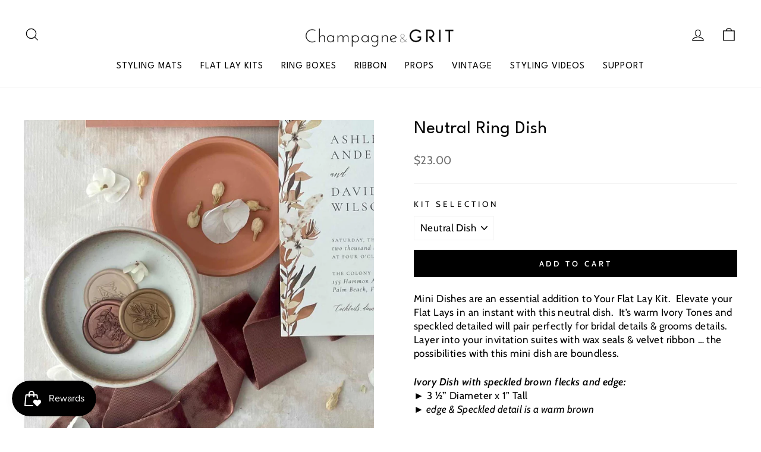

--- FILE ---
content_type: text/html; charset=utf-8
request_url: https://champagneandgrit.com/collections/flat-lay-kits/products/neutral-ring-dish
body_size: 31107
content:
<!doctype html>
<html class="no-js" lang="en" dir="ltr">
<head>
  <meta charset="utf-8">
  <meta http-equiv="X-UA-Compatible" content="IE=edge,chrome=1">
  <meta name="viewport" content="width=device-width,initial-scale=1">
  <meta name="theme-color" content="#000000">
  <link rel="canonical" href="https://champagneandgrit.com/products/neutral-ring-dish">
  <link rel="preconnect" href="https://cdn.shopify.com" crossorigin>
  <link rel="preconnect" href="https://fonts.shopifycdn.com" crossorigin>
  <link rel="dns-prefetch" href="https://productreviews.shopifycdn.com">
  <link rel="dns-prefetch" href="https://ajax.googleapis.com">
  <link rel="dns-prefetch" href="https://maps.googleapis.com">
  <link rel="dns-prefetch" href="https://maps.gstatic.com"><title>Neutral Ring Dish
&ndash; Champagne &amp; Grit
</title>
<meta name="description" content="Mini Dishes are an essential addition to Your Flat Lay Kit.  Elevate your Flat Lays in an instant with this neutral dish.  It’s warm Ivory Tones and speckled detailed will pair perfectly for bridal details &amp;amp; grooms details.  Layer into your invitation suites with wax seals &amp;amp; velvet ribbon … the possibilities wi"><meta property="og:site_name" content="Champagne &amp; Grit">
  <meta property="og:url" content="https://champagneandgrit.com/products/neutral-ring-dish">
  <meta property="og:title" content="Neutral Ring Dish">
  <meta property="og:type" content="product">
  <meta property="og:description" content="Mini Dishes are an essential addition to Your Flat Lay Kit.  Elevate your Flat Lays in an instant with this neutral dish.  It’s warm Ivory Tones and speckled detailed will pair perfectly for bridal details &amp;amp; grooms details.  Layer into your invitation suites with wax seals &amp;amp; velvet ribbon … the possibilities wi"><meta property="og:image" content="http://champagneandgrit.com/cdn/shop/files/neutralRingdishterracottaweddingflatlay.jpg?v=1694214159">
    <meta property="og:image:secure_url" content="https://champagneandgrit.com/cdn/shop/files/neutralRingdishterracottaweddingflatlay.jpg?v=1694214159">
    <meta property="og:image:width" content="1280">
    <meta property="og:image:height" content="1280"><meta name="twitter:site" content="@">
  <meta name="twitter:card" content="summary_large_image">
  <meta name="twitter:title" content="Neutral Ring Dish">
  <meta name="twitter:description" content="Mini Dishes are an essential addition to Your Flat Lay Kit.  Elevate your Flat Lays in an instant with this neutral dish.  It’s warm Ivory Tones and speckled detailed will pair perfectly for bridal details &amp;amp; grooms details.  Layer into your invitation suites with wax seals &amp;amp; velvet ribbon … the possibilities wi">
<style data-shopify>@font-face {
  font-family: "Tenor Sans";
  font-weight: 400;
  font-style: normal;
  font-display: swap;
  src: url("//champagneandgrit.com/cdn/fonts/tenor_sans/tenorsans_n4.966071a72c28462a9256039d3e3dc5b0cf314f65.woff2") format("woff2"),
       url("//champagneandgrit.com/cdn/fonts/tenor_sans/tenorsans_n4.2282841d948f9649ba5c3cad6ea46df268141820.woff") format("woff");
}

  @font-face {
  font-family: Cabin;
  font-weight: 400;
  font-style: normal;
  font-display: swap;
  src: url("//champagneandgrit.com/cdn/fonts/cabin/cabin_n4.cefc6494a78f87584a6f312fea532919154f66fe.woff2") format("woff2"),
       url("//champagneandgrit.com/cdn/fonts/cabin/cabin_n4.8c16611b00f59d27f4b27ce4328dfe514ce77517.woff") format("woff");
}


  @font-face {
  font-family: Cabin;
  font-weight: 600;
  font-style: normal;
  font-display: swap;
  src: url("//champagneandgrit.com/cdn/fonts/cabin/cabin_n6.c6b1e64927bbec1c65aab7077888fb033480c4f7.woff2") format("woff2"),
       url("//champagneandgrit.com/cdn/fonts/cabin/cabin_n6.6c2e65d54c893ad9f1390da3b810b8e6cf976a4f.woff") format("woff");
}

  @font-face {
  font-family: Cabin;
  font-weight: 400;
  font-style: italic;
  font-display: swap;
  src: url("//champagneandgrit.com/cdn/fonts/cabin/cabin_i4.d89c1b32b09ecbc46c12781fcf7b2085f17c0be9.woff2") format("woff2"),
       url("//champagneandgrit.com/cdn/fonts/cabin/cabin_i4.0a521b11d0b69adfc41e22a263eec7c02aecfe99.woff") format("woff");
}

  @font-face {
  font-family: Cabin;
  font-weight: 600;
  font-style: italic;
  font-display: swap;
  src: url("//champagneandgrit.com/cdn/fonts/cabin/cabin_i6.f09e39e860dd73a664673caf87e5a0b93b584340.woff2") format("woff2"),
       url("//champagneandgrit.com/cdn/fonts/cabin/cabin_i6.5b37bf1fce036a7ee54dbf8fb86341d9c8883ee1.woff") format("woff");
}

</style><link href="//champagneandgrit.com/cdn/shop/t/6/assets/theme.css?v=98068273133771929711742418723" rel="stylesheet" type="text/css" media="all" />
<style data-shopify>:root {
    --typeHeaderPrimary: "Tenor Sans";
    --typeHeaderFallback: sans-serif;
    --typeHeaderSize: 36px;
    --typeHeaderWeight: 400;
    --typeHeaderLineHeight: 1;
    --typeHeaderSpacing: 0.0em;

    --typeBasePrimary:Cabin;
    --typeBaseFallback:sans-serif;
    --typeBaseSize: 17px;
    --typeBaseWeight: 400;
    --typeBaseSpacing: 0.025em;
    --typeBaseLineHeight: 1.4;

    --typeCollectionTitle: 20px;

    --iconWeight: 3px;
    --iconLinecaps: miter;

    
      --buttonRadius: 0px;
    

    --colorGridOverlayOpacity: 0.1;
  }

  .placeholder-content {
    background-image: linear-gradient(100deg, #ffffff 40%, #f7f7f7 63%, #ffffff 79%);
  }</style><script>
    document.documentElement.className = document.documentElement.className.replace('no-js', 'js');

    window.theme = window.theme || {};
    theme.routes = {
      home: "/",
      cart: "/cart.js",
      cartPage: "/cart",
      cartAdd: "/cart/add.js",
      cartChange: "/cart/change.js",
      search: "/search",
      predictive_url: "/search/suggest"
    };
    theme.strings = {
      soldOut: "Sold Out",
      unavailable: "Unavailable",
      inStockLabel: "In stock, ready to ship",
      oneStockLabel: "Low stock - [count] item left",
      otherStockLabel: "Low stock - [count] items left",
      willNotShipUntil: "Ready to ship [date]",
      willBeInStockAfter: "Back in stock [date]",
      waitingForStock: "Inventory on the way",
      savePrice: "Save [saved_amount]",
      cartEmpty: "Your cart is currently empty.",
      cartTermsConfirmation: "You must agree with the terms and conditions of sales to check out",
      searchCollections: "Collections:",
      searchPages: "Pages:",
      searchArticles: "Articles:",
      productFrom: "from ",
      maxQuantity: "You can only have [quantity] of [title] in your cart."
    };
    theme.settings = {
      cartType: "drawer",
      isCustomerTemplate: false,
      moneyFormat: "${{amount}}",
      saveType: "dollar",
      productImageSize: "square",
      productImageCover: false,
      predictiveSearch: true,
      predictiveSearchType: "product",
      predictiveSearchVendor: false,
      predictiveSearchPrice: false,
      quickView: true,
      themeName: 'Impulse',
      themeVersion: "7.2.0"
    };
  </script>

  <script>window.performance && window.performance.mark && window.performance.mark('shopify.content_for_header.start');</script><meta name="facebook-domain-verification" content="5dlzj3g2eiaca1a3kvwyee6n0ipa4u">
<meta name="google-site-verification" content="aHwXrn3kfwdNC-bncqh5telDTqfDl5R2mBBCGjkR620">
<meta id="shopify-digital-wallet" name="shopify-digital-wallet" content="/65453228252/digital_wallets/dialog">
<meta name="shopify-checkout-api-token" content="21f021525fc6fcdab398d7e15e18cbe5">
<link rel="alternate" type="application/json+oembed" href="https://champagneandgrit.com/products/neutral-ring-dish.oembed">
<script async="async" src="/checkouts/internal/preloads.js?locale=en-US"></script>
<link rel="preconnect" href="https://shop.app" crossorigin="anonymous">
<script async="async" src="https://shop.app/checkouts/internal/preloads.js?locale=en-US&shop_id=65453228252" crossorigin="anonymous"></script>
<script id="apple-pay-shop-capabilities" type="application/json">{"shopId":65453228252,"countryCode":"US","currencyCode":"USD","merchantCapabilities":["supports3DS"],"merchantId":"gid:\/\/shopify\/Shop\/65453228252","merchantName":"Champagne \u0026 Grit","requiredBillingContactFields":["postalAddress","email"],"requiredShippingContactFields":["postalAddress","email"],"shippingType":"shipping","supportedNetworks":["visa","masterCard","amex","discover","elo","jcb"],"total":{"type":"pending","label":"Champagne \u0026 Grit","amount":"1.00"},"shopifyPaymentsEnabled":true,"supportsSubscriptions":true}</script>
<script id="shopify-features" type="application/json">{"accessToken":"21f021525fc6fcdab398d7e15e18cbe5","betas":["rich-media-storefront-analytics"],"domain":"champagneandgrit.com","predictiveSearch":true,"shopId":65453228252,"locale":"en"}</script>
<script>var Shopify = Shopify || {};
Shopify.shop = "champagne-grit.myshopify.com";
Shopify.locale = "en";
Shopify.currency = {"active":"USD","rate":"1.0"};
Shopify.country = "US";
Shopify.theme = {"name":"Impulse","id":136991080668,"schema_name":"Impulse","schema_version":"7.2.0","theme_store_id":857,"role":"main"};
Shopify.theme.handle = "null";
Shopify.theme.style = {"id":null,"handle":null};
Shopify.cdnHost = "champagneandgrit.com/cdn";
Shopify.routes = Shopify.routes || {};
Shopify.routes.root = "/";</script>
<script type="module">!function(o){(o.Shopify=o.Shopify||{}).modules=!0}(window);</script>
<script>!function(o){function n(){var o=[];function n(){o.push(Array.prototype.slice.apply(arguments))}return n.q=o,n}var t=o.Shopify=o.Shopify||{};t.loadFeatures=n(),t.autoloadFeatures=n()}(window);</script>
<script>
  window.ShopifyPay = window.ShopifyPay || {};
  window.ShopifyPay.apiHost = "shop.app\/pay";
  window.ShopifyPay.redirectState = null;
</script>
<script id="shop-js-analytics" type="application/json">{"pageType":"product"}</script>
<script defer="defer" async type="module" src="//champagneandgrit.com/cdn/shopifycloud/shop-js/modules/v2/client.init-shop-cart-sync_C5BV16lS.en.esm.js"></script>
<script defer="defer" async type="module" src="//champagneandgrit.com/cdn/shopifycloud/shop-js/modules/v2/chunk.common_CygWptCX.esm.js"></script>
<script type="module">
  await import("//champagneandgrit.com/cdn/shopifycloud/shop-js/modules/v2/client.init-shop-cart-sync_C5BV16lS.en.esm.js");
await import("//champagneandgrit.com/cdn/shopifycloud/shop-js/modules/v2/chunk.common_CygWptCX.esm.js");

  window.Shopify.SignInWithShop?.initShopCartSync?.({"fedCMEnabled":true,"windoidEnabled":true});

</script>
<script>
  window.Shopify = window.Shopify || {};
  if (!window.Shopify.featureAssets) window.Shopify.featureAssets = {};
  window.Shopify.featureAssets['shop-js'] = {"shop-cart-sync":["modules/v2/client.shop-cart-sync_ZFArdW7E.en.esm.js","modules/v2/chunk.common_CygWptCX.esm.js"],"init-fed-cm":["modules/v2/client.init-fed-cm_CmiC4vf6.en.esm.js","modules/v2/chunk.common_CygWptCX.esm.js"],"shop-button":["modules/v2/client.shop-button_tlx5R9nI.en.esm.js","modules/v2/chunk.common_CygWptCX.esm.js"],"shop-cash-offers":["modules/v2/client.shop-cash-offers_DOA2yAJr.en.esm.js","modules/v2/chunk.common_CygWptCX.esm.js","modules/v2/chunk.modal_D71HUcav.esm.js"],"init-windoid":["modules/v2/client.init-windoid_sURxWdc1.en.esm.js","modules/v2/chunk.common_CygWptCX.esm.js"],"shop-toast-manager":["modules/v2/client.shop-toast-manager_ClPi3nE9.en.esm.js","modules/v2/chunk.common_CygWptCX.esm.js"],"init-shop-email-lookup-coordinator":["modules/v2/client.init-shop-email-lookup-coordinator_B8hsDcYM.en.esm.js","modules/v2/chunk.common_CygWptCX.esm.js"],"init-shop-cart-sync":["modules/v2/client.init-shop-cart-sync_C5BV16lS.en.esm.js","modules/v2/chunk.common_CygWptCX.esm.js"],"avatar":["modules/v2/client.avatar_BTnouDA3.en.esm.js"],"pay-button":["modules/v2/client.pay-button_FdsNuTd3.en.esm.js","modules/v2/chunk.common_CygWptCX.esm.js"],"init-customer-accounts":["modules/v2/client.init-customer-accounts_DxDtT_ad.en.esm.js","modules/v2/client.shop-login-button_C5VAVYt1.en.esm.js","modules/v2/chunk.common_CygWptCX.esm.js","modules/v2/chunk.modal_D71HUcav.esm.js"],"init-shop-for-new-customer-accounts":["modules/v2/client.init-shop-for-new-customer-accounts_ChsxoAhi.en.esm.js","modules/v2/client.shop-login-button_C5VAVYt1.en.esm.js","modules/v2/chunk.common_CygWptCX.esm.js","modules/v2/chunk.modal_D71HUcav.esm.js"],"shop-login-button":["modules/v2/client.shop-login-button_C5VAVYt1.en.esm.js","modules/v2/chunk.common_CygWptCX.esm.js","modules/v2/chunk.modal_D71HUcav.esm.js"],"init-customer-accounts-sign-up":["modules/v2/client.init-customer-accounts-sign-up_CPSyQ0Tj.en.esm.js","modules/v2/client.shop-login-button_C5VAVYt1.en.esm.js","modules/v2/chunk.common_CygWptCX.esm.js","modules/v2/chunk.modal_D71HUcav.esm.js"],"shop-follow-button":["modules/v2/client.shop-follow-button_Cva4Ekp9.en.esm.js","modules/v2/chunk.common_CygWptCX.esm.js","modules/v2/chunk.modal_D71HUcav.esm.js"],"checkout-modal":["modules/v2/client.checkout-modal_BPM8l0SH.en.esm.js","modules/v2/chunk.common_CygWptCX.esm.js","modules/v2/chunk.modal_D71HUcav.esm.js"],"lead-capture":["modules/v2/client.lead-capture_Bi8yE_yS.en.esm.js","modules/v2/chunk.common_CygWptCX.esm.js","modules/v2/chunk.modal_D71HUcav.esm.js"],"shop-login":["modules/v2/client.shop-login_D6lNrXab.en.esm.js","modules/v2/chunk.common_CygWptCX.esm.js","modules/v2/chunk.modal_D71HUcav.esm.js"],"payment-terms":["modules/v2/client.payment-terms_CZxnsJam.en.esm.js","modules/v2/chunk.common_CygWptCX.esm.js","modules/v2/chunk.modal_D71HUcav.esm.js"]};
</script>
<script>(function() {
  var isLoaded = false;
  function asyncLoad() {
    if (isLoaded) return;
    isLoaded = true;
    var urls = ["https:\/\/js.smile.io\/v1\/smile-shopify.js?shop=champagne-grit.myshopify.com","https:\/\/cdn.hextom.com\/js\/freeshippingbar.js?shop=champagne-grit.myshopify.com"];
    for (var i = 0; i < urls.length; i++) {
      var s = document.createElement('script');
      s.type = 'text/javascript';
      s.async = true;
      s.src = urls[i];
      var x = document.getElementsByTagName('script')[0];
      x.parentNode.insertBefore(s, x);
    }
  };
  if(window.attachEvent) {
    window.attachEvent('onload', asyncLoad);
  } else {
    window.addEventListener('load', asyncLoad, false);
  }
})();</script>
<script id="__st">var __st={"a":65453228252,"offset":-18000,"reqid":"eb39c3a6-14a5-453f-a05f-c336def500aa-1768643765","pageurl":"champagneandgrit.com\/collections\/flat-lay-kits\/products\/neutral-ring-dish","u":"b34dd617282c","p":"product","rtyp":"product","rid":8138828513500};</script>
<script>window.ShopifyPaypalV4VisibilityTracking = true;</script>
<script id="captcha-bootstrap">!function(){'use strict';const t='contact',e='account',n='new_comment',o=[[t,t],['blogs',n],['comments',n],[t,'customer']],c=[[e,'customer_login'],[e,'guest_login'],[e,'recover_customer_password'],[e,'create_customer']],r=t=>t.map((([t,e])=>`form[action*='/${t}']:not([data-nocaptcha='true']) input[name='form_type'][value='${e}']`)).join(','),a=t=>()=>t?[...document.querySelectorAll(t)].map((t=>t.form)):[];function s(){const t=[...o],e=r(t);return a(e)}const i='password',u='form_key',d=['recaptcha-v3-token','g-recaptcha-response','h-captcha-response',i],f=()=>{try{return window.sessionStorage}catch{return}},m='__shopify_v',_=t=>t.elements[u];function p(t,e,n=!1){try{const o=window.sessionStorage,c=JSON.parse(o.getItem(e)),{data:r}=function(t){const{data:e,action:n}=t;return t[m]||n?{data:e,action:n}:{data:t,action:n}}(c);for(const[e,n]of Object.entries(r))t.elements[e]&&(t.elements[e].value=n);n&&o.removeItem(e)}catch(o){console.error('form repopulation failed',{error:o})}}const l='form_type',E='cptcha';function T(t){t.dataset[E]=!0}const w=window,h=w.document,L='Shopify',v='ce_forms',y='captcha';let A=!1;((t,e)=>{const n=(g='f06e6c50-85a8-45c8-87d0-21a2b65856fe',I='https://cdn.shopify.com/shopifycloud/storefront-forms-hcaptcha/ce_storefront_forms_captcha_hcaptcha.v1.5.2.iife.js',D={infoText:'Protected by hCaptcha',privacyText:'Privacy',termsText:'Terms'},(t,e,n)=>{const o=w[L][v],c=o.bindForm;if(c)return c(t,g,e,D).then(n);var r;o.q.push([[t,g,e,D],n]),r=I,A||(h.body.append(Object.assign(h.createElement('script'),{id:'captcha-provider',async:!0,src:r})),A=!0)});var g,I,D;w[L]=w[L]||{},w[L][v]=w[L][v]||{},w[L][v].q=[],w[L][y]=w[L][y]||{},w[L][y].protect=function(t,e){n(t,void 0,e),T(t)},Object.freeze(w[L][y]),function(t,e,n,w,h,L){const[v,y,A,g]=function(t,e,n){const i=e?o:[],u=t?c:[],d=[...i,...u],f=r(d),m=r(i),_=r(d.filter((([t,e])=>n.includes(e))));return[a(f),a(m),a(_),s()]}(w,h,L),I=t=>{const e=t.target;return e instanceof HTMLFormElement?e:e&&e.form},D=t=>v().includes(t);t.addEventListener('submit',(t=>{const e=I(t);if(!e)return;const n=D(e)&&!e.dataset.hcaptchaBound&&!e.dataset.recaptchaBound,o=_(e),c=g().includes(e)&&(!o||!o.value);(n||c)&&t.preventDefault(),c&&!n&&(function(t){try{if(!f())return;!function(t){const e=f();if(!e)return;const n=_(t);if(!n)return;const o=n.value;o&&e.removeItem(o)}(t);const e=Array.from(Array(32),(()=>Math.random().toString(36)[2])).join('');!function(t,e){_(t)||t.append(Object.assign(document.createElement('input'),{type:'hidden',name:u})),t.elements[u].value=e}(t,e),function(t,e){const n=f();if(!n)return;const o=[...t.querySelectorAll(`input[type='${i}']`)].map((({name:t})=>t)),c=[...d,...o],r={};for(const[a,s]of new FormData(t).entries())c.includes(a)||(r[a]=s);n.setItem(e,JSON.stringify({[m]:1,action:t.action,data:r}))}(t,e)}catch(e){console.error('failed to persist form',e)}}(e),e.submit())}));const S=(t,e)=>{t&&!t.dataset[E]&&(n(t,e.some((e=>e===t))),T(t))};for(const o of['focusin','change'])t.addEventListener(o,(t=>{const e=I(t);D(e)&&S(e,y())}));const B=e.get('form_key'),M=e.get(l),P=B&&M;t.addEventListener('DOMContentLoaded',(()=>{const t=y();if(P)for(const e of t)e.elements[l].value===M&&p(e,B);[...new Set([...A(),...v().filter((t=>'true'===t.dataset.shopifyCaptcha))])].forEach((e=>S(e,t)))}))}(h,new URLSearchParams(w.location.search),n,t,e,['guest_login'])})(!0,!0)}();</script>
<script integrity="sha256-4kQ18oKyAcykRKYeNunJcIwy7WH5gtpwJnB7kiuLZ1E=" data-source-attribution="shopify.loadfeatures" defer="defer" src="//champagneandgrit.com/cdn/shopifycloud/storefront/assets/storefront/load_feature-a0a9edcb.js" crossorigin="anonymous"></script>
<script crossorigin="anonymous" defer="defer" src="//champagneandgrit.com/cdn/shopifycloud/storefront/assets/shopify_pay/storefront-65b4c6d7.js?v=20250812"></script>
<script data-source-attribution="shopify.dynamic_checkout.dynamic.init">var Shopify=Shopify||{};Shopify.PaymentButton=Shopify.PaymentButton||{isStorefrontPortableWallets:!0,init:function(){window.Shopify.PaymentButton.init=function(){};var t=document.createElement("script");t.src="https://champagneandgrit.com/cdn/shopifycloud/portable-wallets/latest/portable-wallets.en.js",t.type="module",document.head.appendChild(t)}};
</script>
<script data-source-attribution="shopify.dynamic_checkout.buyer_consent">
  function portableWalletsHideBuyerConsent(e){var t=document.getElementById("shopify-buyer-consent"),n=document.getElementById("shopify-subscription-policy-button");t&&n&&(t.classList.add("hidden"),t.setAttribute("aria-hidden","true"),n.removeEventListener("click",e))}function portableWalletsShowBuyerConsent(e){var t=document.getElementById("shopify-buyer-consent"),n=document.getElementById("shopify-subscription-policy-button");t&&n&&(t.classList.remove("hidden"),t.removeAttribute("aria-hidden"),n.addEventListener("click",e))}window.Shopify?.PaymentButton&&(window.Shopify.PaymentButton.hideBuyerConsent=portableWalletsHideBuyerConsent,window.Shopify.PaymentButton.showBuyerConsent=portableWalletsShowBuyerConsent);
</script>
<script data-source-attribution="shopify.dynamic_checkout.cart.bootstrap">document.addEventListener("DOMContentLoaded",(function(){function t(){return document.querySelector("shopify-accelerated-checkout-cart, shopify-accelerated-checkout")}if(t())Shopify.PaymentButton.init();else{new MutationObserver((function(e,n){t()&&(Shopify.PaymentButton.init(),n.disconnect())})).observe(document.body,{childList:!0,subtree:!0})}}));
</script>
<link id="shopify-accelerated-checkout-styles" rel="stylesheet" media="screen" href="https://champagneandgrit.com/cdn/shopifycloud/portable-wallets/latest/accelerated-checkout-backwards-compat.css" crossorigin="anonymous">
<style id="shopify-accelerated-checkout-cart">
        #shopify-buyer-consent {
  margin-top: 1em;
  display: inline-block;
  width: 100%;
}

#shopify-buyer-consent.hidden {
  display: none;
}

#shopify-subscription-policy-button {
  background: none;
  border: none;
  padding: 0;
  text-decoration: underline;
  font-size: inherit;
  cursor: pointer;
}

#shopify-subscription-policy-button::before {
  box-shadow: none;
}

      </style>

<script>window.performance && window.performance.mark && window.performance.mark('shopify.content_for_header.end');</script>

  <script src="//champagneandgrit.com/cdn/shop/t/6/assets/vendor-scripts-v11.js" defer="defer"></script><script src="//champagneandgrit.com/cdn/shop/t/6/assets/theme.js?v=95933296080004794351678216637" defer="defer"></script>

<style>
@import url('https://fonts.googleapis.com/css2?family=League+Spartan&display=swap');
</style>

<script
    type="text/javascript"
    async defer
    src="//assets.pinterest.com/js/pinit.js"
></script>

 <meta name="facebook-domain-verification" content="g47zzm6apyp6nnj4x5tc7lyju8va42" /> 
  
<!-- BEGIN app block: shopify://apps/rt-google-fonts-custom-fonts/blocks/app-embed/2caf2c68-0038-455e-b0b9-066a7c2ad923 --><link rel="preload" as="font" href="https://cdn.shopify.com/s/files/1/0654/5322/8252/t/6/assets/4b3e26775d06fcd6.woff?v=1678982068" type="font/woff" crossorigin><style id="rafp-stylesheet">@font-face{
            font-family:"Font-1678981447754";
            src:url("https:\/\/cdn.shopify.com\/s\/files\/1\/0654\/5322\/8252\/t\/6\/assets\/4b3e26775d06fcd6.woff?v=1678982068");
            font-display:swap;
          }h2.section-header__title {font-family:"Font-1678981447754"!important;font-size:32px!important;line-height:4em!important;letter-spacing:0px!important;margin-bottom:-30!importantpx;}@media screen and (max-width: 749px) {h2.section-header__title {font-size:24px!important;}}
    </style>
<!-- END app block --><!-- BEGIN app block: shopify://apps/ta-labels-badges/blocks/bss-pl-config-data/91bfe765-b604-49a1-805e-3599fa600b24 --><script
    id='bss-pl-config-data'
>
	let TAE_StoreId = "50835";
	if (typeof BSS_PL == 'undefined' || TAE_StoreId !== "") {
  		var BSS_PL = {};
		BSS_PL.storeId = 50835;
		BSS_PL.currentPlan = "five_usd";
		BSS_PL.apiServerProduction = "https://product-labels-pro.bsscommerce.com";
		BSS_PL.publicAccessToken = null;
		BSS_PL.customerTags = "null";
		BSS_PL.customerId = "null";
		BSS_PL.storeIdCustomOld = 10678;
		BSS_PL.storeIdOldWIthPriority = 12200;
		BSS_PL.storeIdOptimizeAppendLabel = null
		BSS_PL.optimizeCodeIds = null; 
		BSS_PL.extendedFeatureIds = null;
		BSS_PL.integration = {"laiReview":{"status":0,"config":[]}};
		BSS_PL.settingsData  = {};
		BSS_PL.configProductMetafields = null;
		BSS_PL.configVariantMetafields = null;
		
		BSS_PL.configData = [].concat();

		
		BSS_PL.configDataBanner = [].concat();

		
		BSS_PL.configDataPopup = [].concat();

		
		BSS_PL.configDataLabelGroup = [].concat();
		
		
		BSS_PL.collectionID = ``;
		BSS_PL.collectionHandle = ``;
		BSS_PL.collectionTitle = ``;

		
		BSS_PL.conditionConfigData = [].concat();
	}
</script>



    <script id='fixBugForStore50835'>
		
function bssFixSupportAppendHtmlLabel($, BSS_PL, parent, page, htmlLabel) {
  let appended = false;
  // Write code here
  if($(parent).hasClass('image-wrap') && $(parent).closest('.product__main-photos').length){
    $(parent).prepend(htmlLabel)
    appended = true;
  }
  return appended;
}

    </script>


<style>
    
    

</style>

<script>
    function bssLoadScripts(src, callback, isDefer = false) {
        const scriptTag = document.createElement('script');
        document.head.appendChild(scriptTag);
        scriptTag.src = src;
        if (isDefer) {
            scriptTag.defer = true;
        } else {
            scriptTag.async = true;
        }
        if (callback) {
            scriptTag.addEventListener('load', function () {
                callback();
            });
        }
    }
    const scriptUrls = [
        "https://cdn.shopify.com/extensions/019bc4fb-09b1-7c2a-aaf4-8025e33c8448/product-label-557/assets/bss-pl-init-helper.js",
        "https://cdn.shopify.com/extensions/019bc4fb-09b1-7c2a-aaf4-8025e33c8448/product-label-557/assets/bss-pl-init-config-run-scripts.js",
    ];
    Promise.all(scriptUrls.map((script) => new Promise((resolve) => bssLoadScripts(script, resolve)))).then((res) => {
        console.log('BSS scripts loaded');
        window.bssScriptsLoaded = true;
    });

	function bssInitScripts() {
		if (BSS_PL.configData.length) {
			const enabledFeature = [
				{ type: 1, script: "https://cdn.shopify.com/extensions/019bc4fb-09b1-7c2a-aaf4-8025e33c8448/product-label-557/assets/bss-pl-init-for-label.js" },
				{ type: 2, badge: [0, 7, 8], script: "https://cdn.shopify.com/extensions/019bc4fb-09b1-7c2a-aaf4-8025e33c8448/product-label-557/assets/bss-pl-init-for-badge-product-name.js" },
				{ type: 2, badge: [1, 11], script: "https://cdn.shopify.com/extensions/019bc4fb-09b1-7c2a-aaf4-8025e33c8448/product-label-557/assets/bss-pl-init-for-badge-product-image.js" },
				{ type: 2, badge: 2, script: "https://cdn.shopify.com/extensions/019bc4fb-09b1-7c2a-aaf4-8025e33c8448/product-label-557/assets/bss-pl-init-for-badge-custom-selector.js" },
				{ type: 2, badge: [3, 9, 10], script: "https://cdn.shopify.com/extensions/019bc4fb-09b1-7c2a-aaf4-8025e33c8448/product-label-557/assets/bss-pl-init-for-badge-price.js" },
				{ type: 2, badge: 4, script: "https://cdn.shopify.com/extensions/019bc4fb-09b1-7c2a-aaf4-8025e33c8448/product-label-557/assets/bss-pl-init-for-badge-add-to-cart-btn.js" },
				{ type: 2, badge: 5, script: "https://cdn.shopify.com/extensions/019bc4fb-09b1-7c2a-aaf4-8025e33c8448/product-label-557/assets/bss-pl-init-for-badge-quantity-box.js" },
				{ type: 2, badge: 6, script: "https://cdn.shopify.com/extensions/019bc4fb-09b1-7c2a-aaf4-8025e33c8448/product-label-557/assets/bss-pl-init-for-badge-buy-it-now-btn.js" }
			]
				.filter(({ type, badge }) => BSS_PL.configData.some(item => item.label_type === type && (badge === undefined || (Array.isArray(badge) ? badge.includes(item.badge_type) : item.badge_type === badge))) || (type === 1 && BSS_PL.configDataLabelGroup && BSS_PL.configDataLabelGroup.length))
				.map(({ script }) => script);
				
            enabledFeature.forEach((src) => bssLoadScripts(src));

            if (enabledFeature.length) {
                const src = "https://cdn.shopify.com/extensions/019bc4fb-09b1-7c2a-aaf4-8025e33c8448/product-label-557/assets/bss-product-label-js.js";
                bssLoadScripts(src);
            }
        }

        if (BSS_PL.configDataBanner && BSS_PL.configDataBanner.length) {
            const src = "https://cdn.shopify.com/extensions/019bc4fb-09b1-7c2a-aaf4-8025e33c8448/product-label-557/assets/bss-product-label-banner.js";
            bssLoadScripts(src);
        }

        if (BSS_PL.configDataPopup && BSS_PL.configDataPopup.length) {
            const src = "https://cdn.shopify.com/extensions/019bc4fb-09b1-7c2a-aaf4-8025e33c8448/product-label-557/assets/bss-product-label-popup.js";
            bssLoadScripts(src);
        }

        if (window.location.search.includes('bss-pl-custom-selector')) {
            const src = "https://cdn.shopify.com/extensions/019bc4fb-09b1-7c2a-aaf4-8025e33c8448/product-label-557/assets/bss-product-label-custom-position.js";
            bssLoadScripts(src, null, true);
        }
    }
    bssInitScripts();
</script>


<!-- END app block --><script src="https://cdn.shopify.com/extensions/019bc2cf-ad72-709c-ab89-9947d92587ae/free-shipping-bar-118/assets/freeshippingbar.js" type="text/javascript" defer="defer"></script>
<script src="https://cdn.shopify.com/extensions/9829290c-2b6c-4517-a42f-0d6eacabb442/1.1.0/assets/font.js" type="text/javascript" defer="defer"></script>
<link href="https://cdn.shopify.com/extensions/9829290c-2b6c-4517-a42f-0d6eacabb442/1.1.0/assets/font.css" rel="stylesheet" type="text/css" media="all">
<link href="https://cdn.shopify.com/extensions/019bc4fb-09b1-7c2a-aaf4-8025e33c8448/product-label-557/assets/bss-pl-style.min.css" rel="stylesheet" type="text/css" media="all">
<script src="https://cdn.shopify.com/extensions/cfc76123-b24f-4e9a-a1dc-585518796af7/forms-2294/assets/shopify-forms-loader.js" type="text/javascript" defer="defer"></script>
<link href="https://monorail-edge.shopifysvc.com" rel="dns-prefetch">
<script>(function(){if ("sendBeacon" in navigator && "performance" in window) {try {var session_token_from_headers = performance.getEntriesByType('navigation')[0].serverTiming.find(x => x.name == '_s').description;} catch {var session_token_from_headers = undefined;}var session_cookie_matches = document.cookie.match(/_shopify_s=([^;]*)/);var session_token_from_cookie = session_cookie_matches && session_cookie_matches.length === 2 ? session_cookie_matches[1] : "";var session_token = session_token_from_headers || session_token_from_cookie || "";function handle_abandonment_event(e) {var entries = performance.getEntries().filter(function(entry) {return /monorail-edge.shopifysvc.com/.test(entry.name);});if (!window.abandonment_tracked && entries.length === 0) {window.abandonment_tracked = true;var currentMs = Date.now();var navigation_start = performance.timing.navigationStart;var payload = {shop_id: 65453228252,url: window.location.href,navigation_start,duration: currentMs - navigation_start,session_token,page_type: "product"};window.navigator.sendBeacon("https://monorail-edge.shopifysvc.com/v1/produce", JSON.stringify({schema_id: "online_store_buyer_site_abandonment/1.1",payload: payload,metadata: {event_created_at_ms: currentMs,event_sent_at_ms: currentMs}}));}}window.addEventListener('pagehide', handle_abandonment_event);}}());</script>
<script id="web-pixels-manager-setup">(function e(e,d,r,n,o){if(void 0===o&&(o={}),!Boolean(null===(a=null===(i=window.Shopify)||void 0===i?void 0:i.analytics)||void 0===a?void 0:a.replayQueue)){var i,a;window.Shopify=window.Shopify||{};var t=window.Shopify;t.analytics=t.analytics||{};var s=t.analytics;s.replayQueue=[],s.publish=function(e,d,r){return s.replayQueue.push([e,d,r]),!0};try{self.performance.mark("wpm:start")}catch(e){}var l=function(){var e={modern:/Edge?\/(1{2}[4-9]|1[2-9]\d|[2-9]\d{2}|\d{4,})\.\d+(\.\d+|)|Firefox\/(1{2}[4-9]|1[2-9]\d|[2-9]\d{2}|\d{4,})\.\d+(\.\d+|)|Chrom(ium|e)\/(9{2}|\d{3,})\.\d+(\.\d+|)|(Maci|X1{2}).+ Version\/(15\.\d+|(1[6-9]|[2-9]\d|\d{3,})\.\d+)([,.]\d+|)( \(\w+\)|)( Mobile\/\w+|) Safari\/|Chrome.+OPR\/(9{2}|\d{3,})\.\d+\.\d+|(CPU[ +]OS|iPhone[ +]OS|CPU[ +]iPhone|CPU IPhone OS|CPU iPad OS)[ +]+(15[._]\d+|(1[6-9]|[2-9]\d|\d{3,})[._]\d+)([._]\d+|)|Android:?[ /-](13[3-9]|1[4-9]\d|[2-9]\d{2}|\d{4,})(\.\d+|)(\.\d+|)|Android.+Firefox\/(13[5-9]|1[4-9]\d|[2-9]\d{2}|\d{4,})\.\d+(\.\d+|)|Android.+Chrom(ium|e)\/(13[3-9]|1[4-9]\d|[2-9]\d{2}|\d{4,})\.\d+(\.\d+|)|SamsungBrowser\/([2-9]\d|\d{3,})\.\d+/,legacy:/Edge?\/(1[6-9]|[2-9]\d|\d{3,})\.\d+(\.\d+|)|Firefox\/(5[4-9]|[6-9]\d|\d{3,})\.\d+(\.\d+|)|Chrom(ium|e)\/(5[1-9]|[6-9]\d|\d{3,})\.\d+(\.\d+|)([\d.]+$|.*Safari\/(?![\d.]+ Edge\/[\d.]+$))|(Maci|X1{2}).+ Version\/(10\.\d+|(1[1-9]|[2-9]\d|\d{3,})\.\d+)([,.]\d+|)( \(\w+\)|)( Mobile\/\w+|) Safari\/|Chrome.+OPR\/(3[89]|[4-9]\d|\d{3,})\.\d+\.\d+|(CPU[ +]OS|iPhone[ +]OS|CPU[ +]iPhone|CPU IPhone OS|CPU iPad OS)[ +]+(10[._]\d+|(1[1-9]|[2-9]\d|\d{3,})[._]\d+)([._]\d+|)|Android:?[ /-](13[3-9]|1[4-9]\d|[2-9]\d{2}|\d{4,})(\.\d+|)(\.\d+|)|Mobile Safari.+OPR\/([89]\d|\d{3,})\.\d+\.\d+|Android.+Firefox\/(13[5-9]|1[4-9]\d|[2-9]\d{2}|\d{4,})\.\d+(\.\d+|)|Android.+Chrom(ium|e)\/(13[3-9]|1[4-9]\d|[2-9]\d{2}|\d{4,})\.\d+(\.\d+|)|Android.+(UC? ?Browser|UCWEB|U3)[ /]?(15\.([5-9]|\d{2,})|(1[6-9]|[2-9]\d|\d{3,})\.\d+)\.\d+|SamsungBrowser\/(5\.\d+|([6-9]|\d{2,})\.\d+)|Android.+MQ{2}Browser\/(14(\.(9|\d{2,})|)|(1[5-9]|[2-9]\d|\d{3,})(\.\d+|))(\.\d+|)|K[Aa][Ii]OS\/(3\.\d+|([4-9]|\d{2,})\.\d+)(\.\d+|)/},d=e.modern,r=e.legacy,n=navigator.userAgent;return n.match(d)?"modern":n.match(r)?"legacy":"unknown"}(),u="modern"===l?"modern":"legacy",c=(null!=n?n:{modern:"",legacy:""})[u],f=function(e){return[e.baseUrl,"/wpm","/b",e.hashVersion,"modern"===e.buildTarget?"m":"l",".js"].join("")}({baseUrl:d,hashVersion:r,buildTarget:u}),m=function(e){var d=e.version,r=e.bundleTarget,n=e.surface,o=e.pageUrl,i=e.monorailEndpoint;return{emit:function(e){var a=e.status,t=e.errorMsg,s=(new Date).getTime(),l=JSON.stringify({metadata:{event_sent_at_ms:s},events:[{schema_id:"web_pixels_manager_load/3.1",payload:{version:d,bundle_target:r,page_url:o,status:a,surface:n,error_msg:t},metadata:{event_created_at_ms:s}}]});if(!i)return console&&console.warn&&console.warn("[Web Pixels Manager] No Monorail endpoint provided, skipping logging."),!1;try{return self.navigator.sendBeacon.bind(self.navigator)(i,l)}catch(e){}var u=new XMLHttpRequest;try{return u.open("POST",i,!0),u.setRequestHeader("Content-Type","text/plain"),u.send(l),!0}catch(e){return console&&console.warn&&console.warn("[Web Pixels Manager] Got an unhandled error while logging to Monorail."),!1}}}}({version:r,bundleTarget:l,surface:e.surface,pageUrl:self.location.href,monorailEndpoint:e.monorailEndpoint});try{o.browserTarget=l,function(e){var d=e.src,r=e.async,n=void 0===r||r,o=e.onload,i=e.onerror,a=e.sri,t=e.scriptDataAttributes,s=void 0===t?{}:t,l=document.createElement("script"),u=document.querySelector("head"),c=document.querySelector("body");if(l.async=n,l.src=d,a&&(l.integrity=a,l.crossOrigin="anonymous"),s)for(var f in s)if(Object.prototype.hasOwnProperty.call(s,f))try{l.dataset[f]=s[f]}catch(e){}if(o&&l.addEventListener("load",o),i&&l.addEventListener("error",i),u)u.appendChild(l);else{if(!c)throw new Error("Did not find a head or body element to append the script");c.appendChild(l)}}({src:f,async:!0,onload:function(){if(!function(){var e,d;return Boolean(null===(d=null===(e=window.Shopify)||void 0===e?void 0:e.analytics)||void 0===d?void 0:d.initialized)}()){var d=window.webPixelsManager.init(e)||void 0;if(d){var r=window.Shopify.analytics;r.replayQueue.forEach((function(e){var r=e[0],n=e[1],o=e[2];d.publishCustomEvent(r,n,o)})),r.replayQueue=[],r.publish=d.publishCustomEvent,r.visitor=d.visitor,r.initialized=!0}}},onerror:function(){return m.emit({status:"failed",errorMsg:"".concat(f," has failed to load")})},sri:function(e){var d=/^sha384-[A-Za-z0-9+/=]+$/;return"string"==typeof e&&d.test(e)}(c)?c:"",scriptDataAttributes:o}),m.emit({status:"loading"})}catch(e){m.emit({status:"failed",errorMsg:(null==e?void 0:e.message)||"Unknown error"})}}})({shopId: 65453228252,storefrontBaseUrl: "https://champagneandgrit.com",extensionsBaseUrl: "https://extensions.shopifycdn.com/cdn/shopifycloud/web-pixels-manager",monorailEndpoint: "https://monorail-edge.shopifysvc.com/unstable/produce_batch",surface: "storefront-renderer",enabledBetaFlags: ["2dca8a86"],webPixelsConfigList: [{"id":"495550684","configuration":"{\"config\":\"{\\\"pixel_id\\\":\\\"G-RXQ8XBZM6C\\\",\\\"target_country\\\":\\\"US\\\",\\\"gtag_events\\\":[{\\\"type\\\":\\\"begin_checkout\\\",\\\"action_label\\\":\\\"G-RXQ8XBZM6C\\\"},{\\\"type\\\":\\\"search\\\",\\\"action_label\\\":\\\"G-RXQ8XBZM6C\\\"},{\\\"type\\\":\\\"view_item\\\",\\\"action_label\\\":[\\\"G-RXQ8XBZM6C\\\",\\\"MC-3E6HFP2H74\\\"]},{\\\"type\\\":\\\"purchase\\\",\\\"action_label\\\":[\\\"G-RXQ8XBZM6C\\\",\\\"MC-3E6HFP2H74\\\"]},{\\\"type\\\":\\\"page_view\\\",\\\"action_label\\\":[\\\"G-RXQ8XBZM6C\\\",\\\"MC-3E6HFP2H74\\\"]},{\\\"type\\\":\\\"add_payment_info\\\",\\\"action_label\\\":\\\"G-RXQ8XBZM6C\\\"},{\\\"type\\\":\\\"add_to_cart\\\",\\\"action_label\\\":\\\"G-RXQ8XBZM6C\\\"}],\\\"enable_monitoring_mode\\\":false}\"}","eventPayloadVersion":"v1","runtimeContext":"OPEN","scriptVersion":"b2a88bafab3e21179ed38636efcd8a93","type":"APP","apiClientId":1780363,"privacyPurposes":[],"dataSharingAdjustments":{"protectedCustomerApprovalScopes":["read_customer_address","read_customer_email","read_customer_name","read_customer_personal_data","read_customer_phone"]}},{"id":"169640156","configuration":"{\"pixel_id\":\"588128198484494\",\"pixel_type\":\"facebook_pixel\",\"metaapp_system_user_token\":\"-\"}","eventPayloadVersion":"v1","runtimeContext":"OPEN","scriptVersion":"ca16bc87fe92b6042fbaa3acc2fbdaa6","type":"APP","apiClientId":2329312,"privacyPurposes":["ANALYTICS","MARKETING","SALE_OF_DATA"],"dataSharingAdjustments":{"protectedCustomerApprovalScopes":["read_customer_address","read_customer_email","read_customer_name","read_customer_personal_data","read_customer_phone"]}},{"id":"shopify-app-pixel","configuration":"{}","eventPayloadVersion":"v1","runtimeContext":"STRICT","scriptVersion":"0450","apiClientId":"shopify-pixel","type":"APP","privacyPurposes":["ANALYTICS","MARKETING"]},{"id":"shopify-custom-pixel","eventPayloadVersion":"v1","runtimeContext":"LAX","scriptVersion":"0450","apiClientId":"shopify-pixel","type":"CUSTOM","privacyPurposes":["ANALYTICS","MARKETING"]}],isMerchantRequest: false,initData: {"shop":{"name":"Champagne \u0026 Grit","paymentSettings":{"currencyCode":"USD"},"myshopifyDomain":"champagne-grit.myshopify.com","countryCode":"US","storefrontUrl":"https:\/\/champagneandgrit.com"},"customer":null,"cart":null,"checkout":null,"productVariants":[{"price":{"amount":23.0,"currencyCode":"USD"},"product":{"title":"Neutral Ring Dish","vendor":"Champagne \u0026 Grit","id":"8138828513500","untranslatedTitle":"Neutral Ring Dish","url":"\/products\/neutral-ring-dish","type":""},"id":"44063730073820","image":{"src":"\/\/champagneandgrit.com\/cdn\/shop\/files\/ivoryringdish.jpg?v=1721952196"},"sku":"","title":"Neutral Dish","untranslatedTitle":"Neutral Dish"}],"purchasingCompany":null},},"https://champagneandgrit.com/cdn","fcfee988w5aeb613cpc8e4bc33m6693e112",{"modern":"","legacy":""},{"shopId":"65453228252","storefrontBaseUrl":"https:\/\/champagneandgrit.com","extensionBaseUrl":"https:\/\/extensions.shopifycdn.com\/cdn\/shopifycloud\/web-pixels-manager","surface":"storefront-renderer","enabledBetaFlags":"[\"2dca8a86\"]","isMerchantRequest":"false","hashVersion":"fcfee988w5aeb613cpc8e4bc33m6693e112","publish":"custom","events":"[[\"page_viewed\",{}],[\"product_viewed\",{\"productVariant\":{\"price\":{\"amount\":23.0,\"currencyCode\":\"USD\"},\"product\":{\"title\":\"Neutral Ring Dish\",\"vendor\":\"Champagne \u0026 Grit\",\"id\":\"8138828513500\",\"untranslatedTitle\":\"Neutral Ring Dish\",\"url\":\"\/products\/neutral-ring-dish\",\"type\":\"\"},\"id\":\"44063730073820\",\"image\":{\"src\":\"\/\/champagneandgrit.com\/cdn\/shop\/files\/ivoryringdish.jpg?v=1721952196\"},\"sku\":\"\",\"title\":\"Neutral Dish\",\"untranslatedTitle\":\"Neutral Dish\"}}]]"});</script><script>
  window.ShopifyAnalytics = window.ShopifyAnalytics || {};
  window.ShopifyAnalytics.meta = window.ShopifyAnalytics.meta || {};
  window.ShopifyAnalytics.meta.currency = 'USD';
  var meta = {"product":{"id":8138828513500,"gid":"gid:\/\/shopify\/Product\/8138828513500","vendor":"Champagne \u0026 Grit","type":"","handle":"neutral-ring-dish","variants":[{"id":44063730073820,"price":2300,"name":"Neutral Ring Dish - Neutral Dish","public_title":"Neutral Dish","sku":""}],"remote":false},"page":{"pageType":"product","resourceType":"product","resourceId":8138828513500,"requestId":"eb39c3a6-14a5-453f-a05f-c336def500aa-1768643765"}};
  for (var attr in meta) {
    window.ShopifyAnalytics.meta[attr] = meta[attr];
  }
</script>
<script class="analytics">
  (function () {
    var customDocumentWrite = function(content) {
      var jquery = null;

      if (window.jQuery) {
        jquery = window.jQuery;
      } else if (window.Checkout && window.Checkout.$) {
        jquery = window.Checkout.$;
      }

      if (jquery) {
        jquery('body').append(content);
      }
    };

    var hasLoggedConversion = function(token) {
      if (token) {
        return document.cookie.indexOf('loggedConversion=' + token) !== -1;
      }
      return false;
    }

    var setCookieIfConversion = function(token) {
      if (token) {
        var twoMonthsFromNow = new Date(Date.now());
        twoMonthsFromNow.setMonth(twoMonthsFromNow.getMonth() + 2);

        document.cookie = 'loggedConversion=' + token + '; expires=' + twoMonthsFromNow;
      }
    }

    var trekkie = window.ShopifyAnalytics.lib = window.trekkie = window.trekkie || [];
    if (trekkie.integrations) {
      return;
    }
    trekkie.methods = [
      'identify',
      'page',
      'ready',
      'track',
      'trackForm',
      'trackLink'
    ];
    trekkie.factory = function(method) {
      return function() {
        var args = Array.prototype.slice.call(arguments);
        args.unshift(method);
        trekkie.push(args);
        return trekkie;
      };
    };
    for (var i = 0; i < trekkie.methods.length; i++) {
      var key = trekkie.methods[i];
      trekkie[key] = trekkie.factory(key);
    }
    trekkie.load = function(config) {
      trekkie.config = config || {};
      trekkie.config.initialDocumentCookie = document.cookie;
      var first = document.getElementsByTagName('script')[0];
      var script = document.createElement('script');
      script.type = 'text/javascript';
      script.onerror = function(e) {
        var scriptFallback = document.createElement('script');
        scriptFallback.type = 'text/javascript';
        scriptFallback.onerror = function(error) {
                var Monorail = {
      produce: function produce(monorailDomain, schemaId, payload) {
        var currentMs = new Date().getTime();
        var event = {
          schema_id: schemaId,
          payload: payload,
          metadata: {
            event_created_at_ms: currentMs,
            event_sent_at_ms: currentMs
          }
        };
        return Monorail.sendRequest("https://" + monorailDomain + "/v1/produce", JSON.stringify(event));
      },
      sendRequest: function sendRequest(endpointUrl, payload) {
        // Try the sendBeacon API
        if (window && window.navigator && typeof window.navigator.sendBeacon === 'function' && typeof window.Blob === 'function' && !Monorail.isIos12()) {
          var blobData = new window.Blob([payload], {
            type: 'text/plain'
          });

          if (window.navigator.sendBeacon(endpointUrl, blobData)) {
            return true;
          } // sendBeacon was not successful

        } // XHR beacon

        var xhr = new XMLHttpRequest();

        try {
          xhr.open('POST', endpointUrl);
          xhr.setRequestHeader('Content-Type', 'text/plain');
          xhr.send(payload);
        } catch (e) {
          console.log(e);
        }

        return false;
      },
      isIos12: function isIos12() {
        return window.navigator.userAgent.lastIndexOf('iPhone; CPU iPhone OS 12_') !== -1 || window.navigator.userAgent.lastIndexOf('iPad; CPU OS 12_') !== -1;
      }
    };
    Monorail.produce('monorail-edge.shopifysvc.com',
      'trekkie_storefront_load_errors/1.1',
      {shop_id: 65453228252,
      theme_id: 136991080668,
      app_name: "storefront",
      context_url: window.location.href,
      source_url: "//champagneandgrit.com/cdn/s/trekkie.storefront.cd680fe47e6c39ca5d5df5f0a32d569bc48c0f27.min.js"});

        };
        scriptFallback.async = true;
        scriptFallback.src = '//champagneandgrit.com/cdn/s/trekkie.storefront.cd680fe47e6c39ca5d5df5f0a32d569bc48c0f27.min.js';
        first.parentNode.insertBefore(scriptFallback, first);
      };
      script.async = true;
      script.src = '//champagneandgrit.com/cdn/s/trekkie.storefront.cd680fe47e6c39ca5d5df5f0a32d569bc48c0f27.min.js';
      first.parentNode.insertBefore(script, first);
    };
    trekkie.load(
      {"Trekkie":{"appName":"storefront","development":false,"defaultAttributes":{"shopId":65453228252,"isMerchantRequest":null,"themeId":136991080668,"themeCityHash":"5495510233458356578","contentLanguage":"en","currency":"USD","eventMetadataId":"025c6e61-054c-4192-81b4-b81ba7399f00"},"isServerSideCookieWritingEnabled":true,"monorailRegion":"shop_domain","enabledBetaFlags":["65f19447"]},"Session Attribution":{},"S2S":{"facebookCapiEnabled":false,"source":"trekkie-storefront-renderer","apiClientId":580111}}
    );

    var loaded = false;
    trekkie.ready(function() {
      if (loaded) return;
      loaded = true;

      window.ShopifyAnalytics.lib = window.trekkie;

      var originalDocumentWrite = document.write;
      document.write = customDocumentWrite;
      try { window.ShopifyAnalytics.merchantGoogleAnalytics.call(this); } catch(error) {};
      document.write = originalDocumentWrite;

      window.ShopifyAnalytics.lib.page(null,{"pageType":"product","resourceType":"product","resourceId":8138828513500,"requestId":"eb39c3a6-14a5-453f-a05f-c336def500aa-1768643765","shopifyEmitted":true});

      var match = window.location.pathname.match(/checkouts\/(.+)\/(thank_you|post_purchase)/)
      var token = match? match[1]: undefined;
      if (!hasLoggedConversion(token)) {
        setCookieIfConversion(token);
        window.ShopifyAnalytics.lib.track("Viewed Product",{"currency":"USD","variantId":44063730073820,"productId":8138828513500,"productGid":"gid:\/\/shopify\/Product\/8138828513500","name":"Neutral Ring Dish - Neutral Dish","price":"23.00","sku":"","brand":"Champagne \u0026 Grit","variant":"Neutral Dish","category":"","nonInteraction":true,"remote":false},undefined,undefined,{"shopifyEmitted":true});
      window.ShopifyAnalytics.lib.track("monorail:\/\/trekkie_storefront_viewed_product\/1.1",{"currency":"USD","variantId":44063730073820,"productId":8138828513500,"productGid":"gid:\/\/shopify\/Product\/8138828513500","name":"Neutral Ring Dish - Neutral Dish","price":"23.00","sku":"","brand":"Champagne \u0026 Grit","variant":"Neutral Dish","category":"","nonInteraction":true,"remote":false,"referer":"https:\/\/champagneandgrit.com\/collections\/flat-lay-kits\/products\/neutral-ring-dish"});
      }
    });


        var eventsListenerScript = document.createElement('script');
        eventsListenerScript.async = true;
        eventsListenerScript.src = "//champagneandgrit.com/cdn/shopifycloud/storefront/assets/shop_events_listener-3da45d37.js";
        document.getElementsByTagName('head')[0].appendChild(eventsListenerScript);

})();</script>
<script
  defer
  src="https://champagneandgrit.com/cdn/shopifycloud/perf-kit/shopify-perf-kit-3.0.4.min.js"
  data-application="storefront-renderer"
  data-shop-id="65453228252"
  data-render-region="gcp-us-central1"
  data-page-type="product"
  data-theme-instance-id="136991080668"
  data-theme-name="Impulse"
  data-theme-version="7.2.0"
  data-monorail-region="shop_domain"
  data-resource-timing-sampling-rate="10"
  data-shs="true"
  data-shs-beacon="true"
  data-shs-export-with-fetch="true"
  data-shs-logs-sample-rate="1"
  data-shs-beacon-endpoint="https://champagneandgrit.com/api/collect"
></script>
</head>

<body class="template-product" data-center-text="true" data-button_style="square" data-type_header_capitalize="false" data-type_headers_align_text="true" data-type_product_capitalize="true" data-swatch_style="round" >

  <a class="in-page-link visually-hidden skip-link" href="#MainContent">Skip to content</a>

  <div id="PageContainer" class="page-container">
    <div class="transition-body"><!-- BEGIN sections: header-group -->
<div id="shopify-section-sections--16782887026908__header" class="shopify-section shopify-section-group-header-group">

<div id="NavDrawer" class="drawer drawer--left">
  <div class="drawer__contents">
    <div class="drawer__fixed-header">
      <div class="drawer__header appear-animation appear-delay-1">
        <div class="h2 drawer__title"></div>
        <div class="drawer__close">
          <button type="button" class="drawer__close-button js-drawer-close">
            <svg aria-hidden="true" focusable="false" role="presentation" class="icon icon-close" viewBox="0 0 64 64"><path d="M19 17.61l27.12 27.13m0-27.12L19 44.74"/></svg>
            <span class="icon__fallback-text">Close menu</span>
          </button>
        </div>
      </div>
    </div>
    <div class="drawer__scrollable">
      <ul class="mobile-nav mobile-nav--heading-style" role="navigation" aria-label="Primary"><li class="mobile-nav__item appear-animation appear-delay-2"><a href="/collections/styling-mats" class="mobile-nav__link mobile-nav__link--top-level">STYLING MATS</a></li><li class="mobile-nav__item appear-animation appear-delay-3"><div class="mobile-nav__has-sublist"><a href="/collections/flat-lay-kits"
                    class="mobile-nav__link mobile-nav__link--top-level"
                    id="Label-collections-flat-lay-kits2"
                    data-active="true">
                    FLAT LAY KITS
                  </a>
                  <div class="mobile-nav__toggle">
                    <button type="button"
                      aria-controls="Linklist-collections-flat-lay-kits2" aria-open="true"
                      aria-labelledby="Label-collections-flat-lay-kits2"
                      class="collapsible-trigger collapsible--auto-height is-open"><span class="collapsible-trigger__icon collapsible-trigger__icon--open" role="presentation">
  <svg aria-hidden="true" focusable="false" role="presentation" class="icon icon--wide icon-chevron-down" viewBox="0 0 28 16"><path d="M1.57 1.59l12.76 12.77L27.1 1.59" stroke-width="2" stroke="#000" fill="none" fill-rule="evenodd"/></svg>
</span>
</button>
                  </div></div><div id="Linklist-collections-flat-lay-kits2"
                class="mobile-nav__sublist collapsible-content collapsible-content--all is-open"
                style="height: auto;">
                <div class="collapsible-content__inner">
                  <ul class="mobile-nav__sublist"><li class="mobile-nav__item">
                        <div class="mobile-nav__child-item"><a href="/collections/presale"
                              class="mobile-nav__link"
                              id="Sublabel-collections-presale1"
                              >
                              New
                            </a></div></li><li class="mobile-nav__item">
                        <div class="mobile-nav__child-item"><a href="/collections/flat-lay-kits/Large-Kits"
                              class="mobile-nav__link"
                              id="Sublabel-collections-flat-lay-kits-large-kits2"
                              >
                              Large Kits
                            </a></div></li><li class="mobile-nav__item">
                        <div class="mobile-nav__child-item"><a href="/collections/flat-lay-kits/Mini-kits"
                              class="mobile-nav__link"
                              id="Sublabel-collections-flat-lay-kits-mini-kits3"
                              >
                              Mini Kits
                            </a></div></li><li class="mobile-nav__item">
                        <div class="mobile-nav__child-item"><a href="/collections/flat-lay-kits/Groom"
                              class="mobile-nav__link"
                              id="Sublabel-collections-flat-lay-kits-groom4"
                              >
                              Grooms Details
                            </a></div></li><li class="mobile-nav__item">
                        <div class="mobile-nav__child-item"><a href="/collections/flat-lay-kits"
                              class="mobile-nav__link"
                              id="Sublabel-collections-flat-lay-kits5"
                              data-active="true">
                              Style
                            </a><button type="button"
                              aria-controls="Sublinklist-collections-flat-lay-kits2-collections-flat-lay-kits5"
                              aria-labelledby="Sublabel-collections-flat-lay-kits5"
                              class="collapsible-trigger is-open"><span class="collapsible-trigger__icon collapsible-trigger__icon--circle collapsible-trigger__icon--open" role="presentation">
  <svg aria-hidden="true" focusable="false" role="presentation" class="icon icon--wide icon-chevron-down" viewBox="0 0 28 16"><path d="M1.57 1.59l12.76 12.77L27.1 1.59" stroke-width="2" stroke="#000" fill="none" fill-rule="evenodd"/></svg>
</span>
</button></div><div
                            id="Sublinklist-collections-flat-lay-kits2-collections-flat-lay-kits5"
                            aria-labelledby="Sublabel-collections-flat-lay-kits5"
                            class="mobile-nav__sublist collapsible-content collapsible-content--all is-open"
                            style="height: auto;">
                            <div class="collapsible-content__inner">
                              <ul class="mobile-nav__grandchildlist"><li class="mobile-nav__item">
                                    <a href="/collections/flat-lay-kits/Classic-Flat-Lay-Kit" class="mobile-nav__link">
                                      Classic
                                    </a>
                                  </li><li class="mobile-nav__item">
                                    <a href="/collections/flat-lay-kits/Dark-&-Moody-Flat-Lay-Kit" class="mobile-nav__link">
                                      Dark & Moody
                                    </a>
                                  </li><li class="mobile-nav__item">
                                    <a href="/collections/flat-lay-kits/Modern-Flat-Lay-Kit" class="mobile-nav__link">
                                      Modern
                                    </a>
                                  </li><li class="mobile-nav__item">
                                    <a href="/collections/flat-lay-kits/Fall-Flat-Lay-Kit" class="mobile-nav__link">
                                      Fall
                                    </a>
                                  </li><li class="mobile-nav__item">
                                    <a href="/collections/flat-lay-kits/Spring-Flat-Lay-Kit" class="mobile-nav__link">
                                      Spring
                                    </a>
                                  </li></ul>
                            </div>
                          </div></li><li class="mobile-nav__item">
                        <div class="mobile-nav__child-item"><a href="/collections/flat-lay-kits"
                              class="mobile-nav__link"
                              id="Sublabel-collections-flat-lay-kits6"
                              data-active="true">
                              Color
                            </a><button type="button"
                              aria-controls="Sublinklist-collections-flat-lay-kits2-collections-flat-lay-kits6"
                              aria-labelledby="Sublabel-collections-flat-lay-kits6"
                              class="collapsible-trigger is-open"><span class="collapsible-trigger__icon collapsible-trigger__icon--circle collapsible-trigger__icon--open" role="presentation">
  <svg aria-hidden="true" focusable="false" role="presentation" class="icon icon--wide icon-chevron-down" viewBox="0 0 28 16"><path d="M1.57 1.59l12.76 12.77L27.1 1.59" stroke-width="2" stroke="#000" fill="none" fill-rule="evenodd"/></svg>
</span>
</button></div><div
                            id="Sublinklist-collections-flat-lay-kits2-collections-flat-lay-kits6"
                            aria-labelledby="Sublabel-collections-flat-lay-kits6"
                            class="mobile-nav__sublist collapsible-content collapsible-content--all is-open"
                            style="height: auto;">
                            <div class="collapsible-content__inner">
                              <ul class="mobile-nav__grandchildlist"><li class="mobile-nav__item">
                                    <a href="/collections/flat-lay-kits/Black-&-Gray-Flat-Lay-Kit" class="mobile-nav__link">
                                      Black & Gray
                                    </a>
                                  </li><li class="mobile-nav__item">
                                    <a href="/collections/flat-lay-kits/Blue-Flat-Lay-Kit" class="mobile-nav__link">
                                      Blue
                                    </a>
                                  </li><li class="mobile-nav__item">
                                    <a href="/collections/flat-lay-kits/Champagne-&-tan-flat-Lay-Kit" class="mobile-nav__link">
                                      Champagne & Tan
                                    </a>
                                  </li><li class="mobile-nav__item">
                                    <a href="/collections/flat-lay-kits/ivory-&-white-Flat-Lay-Kit" class="mobile-nav__link">
                                      Ivory & White
                                    </a>
                                  </li><li class="mobile-nav__item">
                                    <a href="/collections/flat-lay-kits/Gold-&-Metallics-Flat-Lay-Kit" class="mobile-nav__link">
                                      Gold & Metallics
                                    </a>
                                  </li><li class="mobile-nav__item">
                                    <a href="/collections/flat-lay-kits/Green-Flat-Lay-Kit" class="mobile-nav__link">
                                      Green
                                    </a>
                                  </li><li class="mobile-nav__item">
                                    <a href="/collections/flat-lay-kits/Pink-Flat-Lay-Kit" class="mobile-nav__link">
                                      Pink & Merlot
                                    </a>
                                  </li><li class="mobile-nav__item">
                                    <a href="/collections/flat-lay-kits/Purple-Flat-Lay-Kit" class="mobile-nav__link">
                                      Purple
                                    </a>
                                  </li><li class="mobile-nav__item">
                                    <a href="/collections/flat-lay-kits/Rust-&-Orange-Flat-Lay-Kit" class="mobile-nav__link">
                                      Rust & Orange
                                    </a>
                                  </li><li class="mobile-nav__item">
                                    <a href="/collections/flat-lay-kits/Cool-Color-Pallet-Flat-Lay-Kit" class="mobile-nav__link">
                                      Cool Color Palette
                                    </a>
                                  </li><li class="mobile-nav__item">
                                    <a href="/collections/flat-lay-kits/Neutral-Color-Pallet-Flat-Lay-Kit" class="mobile-nav__link">
                                      Neutral Color Pallet 
                                    </a>
                                  </li><li class="mobile-nav__item">
                                    <a href="/collections/flat-lay-kits/Warm-Color-Pallet-Flat-Lay-Kit" class="mobile-nav__link">
                                      Warm Color Pallet
                                    </a>
                                  </li></ul>
                            </div>
                          </div></li></ul>
                </div>
              </div></li><li class="mobile-nav__item appear-animation appear-delay-4"><div class="mobile-nav__has-sublist"><a href="/collections/ring-box"
                    class="mobile-nav__link mobile-nav__link--top-level"
                    id="Label-collections-ring-box3"
                    >
                    RING BOXES
                  </a>
                  <div class="mobile-nav__toggle">
                    <button type="button"
                      aria-controls="Linklist-collections-ring-box3"
                      aria-labelledby="Label-collections-ring-box3"
                      class="collapsible-trigger collapsible--auto-height"><span class="collapsible-trigger__icon collapsible-trigger__icon--open" role="presentation">
  <svg aria-hidden="true" focusable="false" role="presentation" class="icon icon--wide icon-chevron-down" viewBox="0 0 28 16"><path d="M1.57 1.59l12.76 12.77L27.1 1.59" stroke-width="2" stroke="#000" fill="none" fill-rule="evenodd"/></svg>
</span>
</button>
                  </div></div><div id="Linklist-collections-ring-box3"
                class="mobile-nav__sublist collapsible-content collapsible-content--all"
                >
                <div class="collapsible-content__inner">
                  <ul class="mobile-nav__sublist"><li class="mobile-nav__item">
                        <div class="mobile-nav__child-item"><a href="/collections/ring-box"
                              class="mobile-nav__link"
                              id="Sublabel-collections-ring-box1"
                              >
                              Shape
                            </a><button type="button"
                              aria-controls="Sublinklist-collections-ring-box3-collections-ring-box1"
                              aria-labelledby="Sublabel-collections-ring-box1"
                              class="collapsible-trigger"><span class="collapsible-trigger__icon collapsible-trigger__icon--circle collapsible-trigger__icon--open" role="presentation">
  <svg aria-hidden="true" focusable="false" role="presentation" class="icon icon--wide icon-chevron-down" viewBox="0 0 28 16"><path d="M1.57 1.59l12.76 12.77L27.1 1.59" stroke-width="2" stroke="#000" fill="none" fill-rule="evenodd"/></svg>
</span>
</button></div><div
                            id="Sublinklist-collections-ring-box3-collections-ring-box1"
                            aria-labelledby="Sublabel-collections-ring-box1"
                            class="mobile-nav__sublist collapsible-content collapsible-content--all"
                            >
                            <div class="collapsible-content__inner">
                              <ul class="mobile-nav__grandchildlist"><li class="mobile-nav__item">
                                    <a href="/collections/ring-box/circle" class="mobile-nav__link">
                                      Circle
                                    </a>
                                  </li><li class="mobile-nav__item">
                                    <a href="/collections/ring-box/square" class="mobile-nav__link">
                                      Square
                                    </a>
                                  </li><li class="mobile-nav__item">
                                    <a href="/collections/ring-box/Rectangle-Ring-box" class="mobile-nav__link">
                                      Rectangle
                                    </a>
                                  </li></ul>
                            </div>
                          </div></li><li class="mobile-nav__item">
                        <div class="mobile-nav__child-item"><a href="/collections/ring-box"
                              class="mobile-nav__link"
                              id="Sublabel-collections-ring-box2"
                              >
                              Ring Slot
                            </a><button type="button"
                              aria-controls="Sublinklist-collections-ring-box3-collections-ring-box2"
                              aria-labelledby="Sublabel-collections-ring-box2"
                              class="collapsible-trigger"><span class="collapsible-trigger__icon collapsible-trigger__icon--circle collapsible-trigger__icon--open" role="presentation">
  <svg aria-hidden="true" focusable="false" role="presentation" class="icon icon--wide icon-chevron-down" viewBox="0 0 28 16"><path d="M1.57 1.59l12.76 12.77L27.1 1.59" stroke-width="2" stroke="#000" fill="none" fill-rule="evenodd"/></svg>
</span>
</button></div><div
                            id="Sublinklist-collections-ring-box3-collections-ring-box2"
                            aria-labelledby="Sublabel-collections-ring-box2"
                            class="mobile-nav__sublist collapsible-content collapsible-content--all"
                            >
                            <div class="collapsible-content__inner">
                              <ul class="mobile-nav__grandchildlist"><li class="mobile-nav__item">
                                    <a href="/collections/ring-box/Single-Slot-Ring-Box" class="mobile-nav__link">
                                      Single
                                    </a>
                                  </li><li class="mobile-nav__item">
                                    <a href="/collections/ring-box/Triple-Slot-Ring-Box" class="mobile-nav__link">
                                      Triple
                                    </a>
                                  </li></ul>
                            </div>
                          </div></li><li class="mobile-nav__item">
                        <div class="mobile-nav__child-item"><a href="/collections/ring-box"
                              class="mobile-nav__link"
                              id="Sublabel-collections-ring-box3"
                              >
                              Color
                            </a><button type="button"
                              aria-controls="Sublinklist-collections-ring-box3-collections-ring-box3"
                              aria-labelledby="Sublabel-collections-ring-box3"
                              class="collapsible-trigger"><span class="collapsible-trigger__icon collapsible-trigger__icon--circle collapsible-trigger__icon--open" role="presentation">
  <svg aria-hidden="true" focusable="false" role="presentation" class="icon icon--wide icon-chevron-down" viewBox="0 0 28 16"><path d="M1.57 1.59l12.76 12.77L27.1 1.59" stroke-width="2" stroke="#000" fill="none" fill-rule="evenodd"/></svg>
</span>
</button></div><div
                            id="Sublinklist-collections-ring-box3-collections-ring-box3"
                            aria-labelledby="Sublabel-collections-ring-box3"
                            class="mobile-nav__sublist collapsible-content collapsible-content--all"
                            >
                            <div class="collapsible-content__inner">
                              <ul class="mobile-nav__grandchildlist"><li class="mobile-nav__item">
                                    <a href="/collections/ring-box/Black-&-Gray-Ring-Box" class="mobile-nav__link">
                                      Black & Gray 
                                    </a>
                                  </li><li class="mobile-nav__item">
                                    <a href="/collections/ring-box/Blue-Ring-Box" class="mobile-nav__link">
                                      Blue
                                    </a>
                                  </li><li class="mobile-nav__item">
                                    <a href="/collections/ring-box/Champagne-&-Tan-Ring-Box" class="mobile-nav__link">
                                      Champagne & Tan
                                    </a>
                                  </li><li class="mobile-nav__item">
                                    <a href="/collections/ring-box/Ivory-&-White-Ring-Box" class="mobile-nav__link">
                                      Ivory & White
                                    </a>
                                  </li><li class="mobile-nav__item">
                                    <a href="/collections/ring-box/Gold-Ring-Box" class="mobile-nav__link">
                                      Gold & Metallics 
                                    </a>
                                  </li><li class="mobile-nav__item">
                                    <a href="/collections/ring-box/Green-Ring-Box" class="mobile-nav__link">
                                      Green
                                    </a>
                                  </li><li class="mobile-nav__item">
                                    <a href="/collections/ring-box/Pink-Ring-Box" class="mobile-nav__link">
                                      Pink & Merlot
                                    </a>
                                  </li><li class="mobile-nav__item">
                                    <a href="/collections/ring-box/Purple-Ring-Box" class="mobile-nav__link">
                                      Purple
                                    </a>
                                  </li><li class="mobile-nav__item">
                                    <a href="/collections/ring-box/Rust-&-Orange-Ring-Box" class="mobile-nav__link">
                                      Rust & Orange
                                    </a>
                                  </li><li class="mobile-nav__item">
                                    <a href="/collections/ring-box/Cool-Color-Pallet-Ring-Box" class="mobile-nav__link">
                                      Cool Color Palette
                                    </a>
                                  </li><li class="mobile-nav__item">
                                    <a href="/collections/ring-box/Neutral-Color-Pallet-Ring-Box" class="mobile-nav__link">
                                      Neutral Color Pallet
                                    </a>
                                  </li><li class="mobile-nav__item">
                                    <a href="/collections/ring-box/Warm-Color-Pallet-Ring-Box" class="mobile-nav__link">
                                      Warm Color Pallet
                                    </a>
                                  </li></ul>
                            </div>
                          </div></li></ul>
                </div>
              </div></li><li class="mobile-nav__item appear-animation appear-delay-5"><div class="mobile-nav__has-sublist"><a href="/collections/ribbon"
                    class="mobile-nav__link mobile-nav__link--top-level"
                    id="Label-collections-ribbon4"
                    >
                    RIBBON
                  </a>
                  <div class="mobile-nav__toggle">
                    <button type="button"
                      aria-controls="Linklist-collections-ribbon4"
                      aria-labelledby="Label-collections-ribbon4"
                      class="collapsible-trigger collapsible--auto-height"><span class="collapsible-trigger__icon collapsible-trigger__icon--open" role="presentation">
  <svg aria-hidden="true" focusable="false" role="presentation" class="icon icon--wide icon-chevron-down" viewBox="0 0 28 16"><path d="M1.57 1.59l12.76 12.77L27.1 1.59" stroke-width="2" stroke="#000" fill="none" fill-rule="evenodd"/></svg>
</span>
</button>
                  </div></div><div id="Linklist-collections-ribbon4"
                class="mobile-nav__sublist collapsible-content collapsible-content--all"
                >
                <div class="collapsible-content__inner">
                  <ul class="mobile-nav__sublist"><li class="mobile-nav__item">
                        <div class="mobile-nav__child-item"><a href="/collections/ribbon/Silk-Ribbon"
                              class="mobile-nav__link"
                              id="Sublabel-collections-ribbon-silk-ribbon1"
                              >
                              Silk
                            </a></div></li><li class="mobile-nav__item">
                        <div class="mobile-nav__child-item"><a href="/collections/ribbon/Satin-Ribbon"
                              class="mobile-nav__link"
                              id="Sublabel-collections-ribbon-satin-ribbon2"
                              >
                              Satin
                            </a></div></li><li class="mobile-nav__item">
                        <div class="mobile-nav__child-item"><a href="/collections/ribbon/Velvet-Ribbon"
                              class="mobile-nav__link"
                              id="Sublabel-collections-ribbon-velvet-ribbon3"
                              >
                              Velvet
                            </a></div></li><li class="mobile-nav__item">
                        <div class="mobile-nav__child-item"><a href="/collections/ribbon/Matte-Crepe-Ribbon"
                              class="mobile-nav__link"
                              id="Sublabel-collections-ribbon-matte-crepe-ribbon4"
                              >
                              Matte Crepe
                            </a></div></li><li class="mobile-nav__item">
                        <div class="mobile-nav__child-item"><a href="/collections/ribbon"
                              class="mobile-nav__link"
                              id="Sublabel-collections-ribbon5"
                              >
                              Style
                            </a><button type="button"
                              aria-controls="Sublinklist-collections-ribbon4-collections-ribbon5"
                              aria-labelledby="Sublabel-collections-ribbon5"
                              class="collapsible-trigger"><span class="collapsible-trigger__icon collapsible-trigger__icon--circle collapsible-trigger__icon--open" role="presentation">
  <svg aria-hidden="true" focusable="false" role="presentation" class="icon icon--wide icon-chevron-down" viewBox="0 0 28 16"><path d="M1.57 1.59l12.76 12.77L27.1 1.59" stroke-width="2" stroke="#000" fill="none" fill-rule="evenodd"/></svg>
</span>
</button></div><div
                            id="Sublinklist-collections-ribbon4-collections-ribbon5"
                            aria-labelledby="Sublabel-collections-ribbon5"
                            class="mobile-nav__sublist collapsible-content collapsible-content--all"
                            >
                            <div class="collapsible-content__inner">
                              <ul class="mobile-nav__grandchildlist"><li class="mobile-nav__item">
                                    <a href="/collections/ribbon/Classic-Ribbon" class="mobile-nav__link">
                                      Classic
                                    </a>
                                  </li><li class="mobile-nav__item">
                                    <a href="/collections/ribbon/Dark-&-Moody-Ribbon" class="mobile-nav__link">
                                      Dark & Moody
                                    </a>
                                  </li><li class="mobile-nav__item">
                                    <a href="/collections/ribbon/Modern-Ribbon" class="mobile-nav__link">
                                      Modern
                                    </a>
                                  </li><li class="mobile-nav__item">
                                    <a href="/collections/ribbon/Fall-Ribbon" class="mobile-nav__link">
                                      Fall
                                    </a>
                                  </li><li class="mobile-nav__item">
                                    <a href="/collections/ribbon/Spring-Ribbon" class="mobile-nav__link">
                                      Spring
                                    </a>
                                  </li></ul>
                            </div>
                          </div></li><li class="mobile-nav__item">
                        <div class="mobile-nav__child-item"><a href="/collections/ribbon"
                              class="mobile-nav__link"
                              id="Sublabel-collections-ribbon6"
                              >
                              Color
                            </a><button type="button"
                              aria-controls="Sublinklist-collections-ribbon4-collections-ribbon6"
                              aria-labelledby="Sublabel-collections-ribbon6"
                              class="collapsible-trigger"><span class="collapsible-trigger__icon collapsible-trigger__icon--circle collapsible-trigger__icon--open" role="presentation">
  <svg aria-hidden="true" focusable="false" role="presentation" class="icon icon--wide icon-chevron-down" viewBox="0 0 28 16"><path d="M1.57 1.59l12.76 12.77L27.1 1.59" stroke-width="2" stroke="#000" fill="none" fill-rule="evenodd"/></svg>
</span>
</button></div><div
                            id="Sublinklist-collections-ribbon4-collections-ribbon6"
                            aria-labelledby="Sublabel-collections-ribbon6"
                            class="mobile-nav__sublist collapsible-content collapsible-content--all"
                            >
                            <div class="collapsible-content__inner">
                              <ul class="mobile-nav__grandchildlist"><li class="mobile-nav__item">
                                    <a href="/collections/ribbon/Black-&-Gray-Ribbon" class="mobile-nav__link">
                                      Black & Gray
                                    </a>
                                  </li><li class="mobile-nav__item">
                                    <a href="/collections/ribbon/Blue-Ribbon" class="mobile-nav__link">
                                      Blue
                                    </a>
                                  </li><li class="mobile-nav__item">
                                    <a href="/collections/ribbon/Champagne-&-Tan-Ribbon" class="mobile-nav__link">
                                      Champagne & Tan 
                                    </a>
                                  </li><li class="mobile-nav__item">
                                    <a href="/collections/ribbon/Ivory-&-white-ribbon" class="mobile-nav__link">
                                      Ivory & White
                                    </a>
                                  </li><li class="mobile-nav__item">
                                    <a href="/collections/ribbon/Gold-&-Metallic-Ribbon" class="mobile-nav__link">
                                      Gold & Metallics
                                    </a>
                                  </li><li class="mobile-nav__item">
                                    <a href="/collections/ribbon/Green-Ribbon" class="mobile-nav__link">
                                      Green
                                    </a>
                                  </li><li class="mobile-nav__item">
                                    <a href="/collections/ribbon/Pink-Ribbon" class="mobile-nav__link">
                                      Pink & Merlot
                                    </a>
                                  </li><li class="mobile-nav__item">
                                    <a href="/collections/ribbon/Purple-Ribbon" class="mobile-nav__link">
                                      Purple
                                    </a>
                                  </li><li class="mobile-nav__item">
                                    <a href="/collections/ribbon/Rust-&-Orange-RIbbon" class="mobile-nav__link">
                                      Rust & Orange
                                    </a>
                                  </li><li class="mobile-nav__item">
                                    <a href="/collections/ribbon/Cool-Color-Pallet-Ribbon" class="mobile-nav__link">
                                      Cool Color Palett
                                    </a>
                                  </li><li class="mobile-nav__item">
                                    <a href="/collections/ribbon/Neutral-Color-Pallet-Ribbon" class="mobile-nav__link">
                                      Neutral Color Pallet
                                    </a>
                                  </li><li class="mobile-nav__item">
                                    <a href="/collections/ribbon/Warm-Color-Pallet-Ribbon" class="mobile-nav__link">
                                      Warm Color Pallet
                                    </a>
                                  </li></ul>
                            </div>
                          </div></li></ul>
                </div>
              </div></li><li class="mobile-nav__item appear-animation appear-delay-6"><div class="mobile-nav__has-sublist"><a href="/collections/a-la-carte"
                    class="mobile-nav__link mobile-nav__link--top-level"
                    id="Label-collections-a-la-carte5"
                    >
                    PROPS
                  </a>
                  <div class="mobile-nav__toggle">
                    <button type="button"
                      aria-controls="Linklist-collections-a-la-carte5"
                      aria-labelledby="Label-collections-a-la-carte5"
                      class="collapsible-trigger collapsible--auto-height"><span class="collapsible-trigger__icon collapsible-trigger__icon--open" role="presentation">
  <svg aria-hidden="true" focusable="false" role="presentation" class="icon icon--wide icon-chevron-down" viewBox="0 0 28 16"><path d="M1.57 1.59l12.76 12.77L27.1 1.59" stroke-width="2" stroke="#000" fill="none" fill-rule="evenodd"/></svg>
</span>
</button>
                  </div></div><div id="Linklist-collections-a-la-carte5"
                class="mobile-nav__sublist collapsible-content collapsible-content--all"
                >
                <div class="collapsible-content__inner">
                  <ul class="mobile-nav__sublist"><li class="mobile-nav__item">
                        <div class="mobile-nav__child-item"><a href="/collections/styling-must-haves"
                              class="mobile-nav__link"
                              id="Sublabel-collections-styling-must-haves1"
                              >
                              Styling Must Haves
                            </a></div></li><li class="mobile-nav__item">
                        <div class="mobile-nav__child-item"><a href="/collections/a-la-carte/Postage-Stamps"
                              class="mobile-nav__link"
                              id="Sublabel-collections-a-la-carte-postage-stamps2"
                              >
                              Postage Stamps
                            </a></div></li><li class="mobile-nav__item">
                        <div class="mobile-nav__child-item"><a href="/collections/a-la-carte/Ring-Dishes-&-Trays"
                              class="mobile-nav__link"
                              id="Sublabel-collections-a-la-carte-ring-dishes-trays3"
                              >
                              Ring Dishes &amp; Trays
                            </a></div></li><li class="mobile-nav__item">
                        <div class="mobile-nav__child-item"><a href="/collections/a-la-carte/Scissors"
                              class="mobile-nav__link"
                              id="Sublabel-collections-a-la-carte-scissors4"
                              >
                              Scissors
                            </a></div></li><li class="mobile-nav__item">
                        <div class="mobile-nav__child-item"><a href="/collections/a-la-carte/Styling-Props"
                              class="mobile-nav__link"
                              id="Sublabel-collections-a-la-carte-styling-props5"
                              >
                              Styling Props
                            </a></div></li><li class="mobile-nav__item">
                        <div class="mobile-nav__child-item"><a href="/collections/a-la-carte/Wax-Seals"
                              class="mobile-nav__link"
                              id="Sublabel-collections-a-la-carte-wax-seals6"
                              >
                              Wax Seals
                            </a></div></li></ul>
                </div>
              </div></li><li class="mobile-nav__item appear-animation appear-delay-7"><div class="mobile-nav__has-sublist"><a href="/collections/vintage"
                    class="mobile-nav__link mobile-nav__link--top-level"
                    id="Label-collections-vintage6"
                    >
                    VINTAGE
                  </a>
                  <div class="mobile-nav__toggle">
                    <button type="button"
                      aria-controls="Linklist-collections-vintage6"
                      aria-labelledby="Label-collections-vintage6"
                      class="collapsible-trigger collapsible--auto-height"><span class="collapsible-trigger__icon collapsible-trigger__icon--open" role="presentation">
  <svg aria-hidden="true" focusable="false" role="presentation" class="icon icon--wide icon-chevron-down" viewBox="0 0 28 16"><path d="M1.57 1.59l12.76 12.77L27.1 1.59" stroke-width="2" stroke="#000" fill="none" fill-rule="evenodd"/></svg>
</span>
</button>
                  </div></div><div id="Linklist-collections-vintage6"
                class="mobile-nav__sublist collapsible-content collapsible-content--all"
                >
                <div class="collapsible-content__inner">
                  <ul class="mobile-nav__sublist"><li class="mobile-nav__item">
                        <div class="mobile-nav__child-item"><a href="/collections/vintage/Ring-Dish"
                              class="mobile-nav__link"
                              id="Sublabel-collections-vintage-ring-dish1"
                              >
                              Ring Dishes
                            </a></div></li><li class="mobile-nav__item">
                        <div class="mobile-nav__child-item"><a href="/collections/vintage/Vintage-Ring-Box"
                              class="mobile-nav__link"
                              id="Sublabel-collections-vintage-vintage-ring-box2"
                              >
                              Ring Box
                            </a></div></li><li class="mobile-nav__item">
                        <div class="mobile-nav__child-item"><a href="/collections/vintage/Opera-glasses"
                              class="mobile-nav__link"
                              id="Sublabel-collections-vintage-opera-glasses3"
                              >
                              Opera Glasses
                            </a></div></li><li class="mobile-nav__item">
                        <div class="mobile-nav__child-item"><a href="/collections/vintage/Perfume-Bottles-&-Mirrors"
                              class="mobile-nav__link"
                              id="Sublabel-collections-vintage-perfume-bottles-mirrors4"
                              >
                              Perfume Bottles &amp; Mirrors
                            </a></div></li><li class="mobile-nav__item">
                        <div class="mobile-nav__child-item"><a href="/collections/vintage/Vintage-Postage-Stamps"
                              class="mobile-nav__link"
                              id="Sublabel-collections-vintage-vintage-postage-stamps5"
                              >
                              Vintage Postage Stamps
                            </a></div></li><li class="mobile-nav__item">
                        <div class="mobile-nav__child-item"><a href="/collections/vintage/Trays"
                              class="mobile-nav__link"
                              id="Sublabel-collections-vintage-trays6"
                              >
                              Trays
                            </a><button type="button"
                              aria-controls="Sublinklist-collections-vintage6-collections-vintage-trays6"
                              aria-labelledby="Sublabel-collections-vintage-trays6"
                              class="collapsible-trigger"><span class="collapsible-trigger__icon collapsible-trigger__icon--circle collapsible-trigger__icon--open" role="presentation">
  <svg aria-hidden="true" focusable="false" role="presentation" class="icon icon--wide icon-chevron-down" viewBox="0 0 28 16"><path d="M1.57 1.59l12.76 12.77L27.1 1.59" stroke-width="2" stroke="#000" fill="none" fill-rule="evenodd"/></svg>
</span>
</button></div><div
                            id="Sublinklist-collections-vintage6-collections-vintage-trays6"
                            aria-labelledby="Sublabel-collections-vintage-trays6"
                            class="mobile-nav__sublist collapsible-content collapsible-content--all"
                            >
                            <div class="collapsible-content__inner">
                              <ul class="mobile-nav__grandchildlist"><li class="mobile-nav__item">
                                    <a href="/collections/vintage/Gold-trays" class="mobile-nav__link">
                                      Gold Trays
                                    </a>
                                  </li><li class="mobile-nav__item">
                                    <a href="/collections/vintage/Silver-trays" class="mobile-nav__link">
                                      Silver Trays
                                    </a>
                                  </li><li class="mobile-nav__item">
                                    <a href="/collections/vintage/Mini-trays" class="mobile-nav__link">
                                      Mini Trays
                                    </a>
                                  </li><li class="mobile-nav__item">
                                    <a href="/collections/vintage/Medium-trays" class="mobile-nav__link">
                                      Medium Trays
                                    </a>
                                  </li><li class="mobile-nav__item">
                                    <a href="/collections/vintage/Large-trays" class="mobile-nav__link">
                                      Large Trays
                                    </a>
                                  </li></ul>
                            </div>
                          </div></li></ul>
                </div>
              </div></li><li class="mobile-nav__item appear-animation appear-delay-8"><a href="/pages/styling-videos" class="mobile-nav__link mobile-nav__link--top-level">STYLING VIDEOS</a></li><li class="mobile-nav__item appear-animation appear-delay-9"><div class="mobile-nav__has-sublist"><a href="/pages/contact"
                    class="mobile-nav__link mobile-nav__link--top-level"
                    id="Label-pages-contact8"
                    >
                    SUPPORT
                  </a>
                  <div class="mobile-nav__toggle">
                    <button type="button"
                      aria-controls="Linklist-pages-contact8"
                      aria-labelledby="Label-pages-contact8"
                      class="collapsible-trigger collapsible--auto-height"><span class="collapsible-trigger__icon collapsible-trigger__icon--open" role="presentation">
  <svg aria-hidden="true" focusable="false" role="presentation" class="icon icon--wide icon-chevron-down" viewBox="0 0 28 16"><path d="M1.57 1.59l12.76 12.77L27.1 1.59" stroke-width="2" stroke="#000" fill="none" fill-rule="evenodd"/></svg>
</span>
</button>
                  </div></div><div id="Linklist-pages-contact8"
                class="mobile-nav__sublist collapsible-content collapsible-content--all"
                >
                <div class="collapsible-content__inner">
                  <ul class="mobile-nav__sublist"><li class="mobile-nav__item">
                        <div class="mobile-nav__child-item"><a href="/pages/about"
                              class="mobile-nav__link"
                              id="Sublabel-pages-about1"
                              >
                              About Us
                            </a></div></li><li class="mobile-nav__item">
                        <div class="mobile-nav__child-item"><a href="/pages/wedding-styling"
                              class="mobile-nav__link"
                              id="Sublabel-pages-wedding-styling2"
                              >
                              SOUTH FLORIDA STYLING
                            </a></div></li><li class="mobile-nav__item">
                        <div class="mobile-nav__child-item"><a href="/pages/faq"
                              class="mobile-nav__link"
                              id="Sublabel-pages-faq3"
                              >
                              FAQ
                            </a></div></li><li class="mobile-nav__item">
                        <div class="mobile-nav__child-item"><a href="/pages/contact"
                              class="mobile-nav__link"
                              id="Sublabel-pages-contact4"
                              >
                              Contact
                            </a><button type="button"
                              aria-controls="Sublinklist-pages-contact8-pages-contact4"
                              aria-labelledby="Sublabel-pages-contact4"
                              class="collapsible-trigger"><span class="collapsible-trigger__icon collapsible-trigger__icon--circle collapsible-trigger__icon--open" role="presentation">
  <svg aria-hidden="true" focusable="false" role="presentation" class="icon icon--wide icon-chevron-down" viewBox="0 0 28 16"><path d="M1.57 1.59l12.76 12.77L27.1 1.59" stroke-width="2" stroke="#000" fill="none" fill-rule="evenodd"/></svg>
</span>
</button></div><div
                            id="Sublinklist-pages-contact8-pages-contact4"
                            aria-labelledby="Sublabel-pages-contact4"
                            class="mobile-nav__sublist collapsible-content collapsible-content--all"
                            >
                            <div class="collapsible-content__inner">
                              <ul class="mobile-nav__grandchildlist"><li class="mobile-nav__item">
                                    <a href="/pages/swag" class="mobile-nav__link">
                                      Swag
                                    </a>
                                  </li><li class="mobile-nav__item">
                                    <a href="/pages/teaching" class="mobile-nav__link">
                                      Teaching
                                    </a>
                                  </li></ul>
                            </div>
                          </div></li></ul>
                </div>
              </div></li><li class="mobile-nav__item mobile-nav__item--secondary">
            <div class="grid"><div class="grid__item one-half appear-animation appear-delay-10">
                  <a href="/account" class="mobile-nav__link">Log in
</a>
                </div></div>
          </li></ul><ul class="mobile-nav__social appear-animation appear-delay-11"><li class="mobile-nav__social-item">
            <a target="_blank" rel="noopener" href="https://www.instagram.com/champagneandgrit/" title="Champagne &amp; Grit on Instagram">
              <svg aria-hidden="true" focusable="false" role="presentation" class="icon icon-instagram" viewBox="0 0 32 32"><path fill="#444" d="M16 3.094c4.206 0 4.7.019 6.363.094 1.538.069 2.369.325 2.925.544.738.287 1.262.625 1.813 1.175s.894 1.075 1.175 1.813c.212.556.475 1.387.544 2.925.075 1.662.094 2.156.094 6.363s-.019 4.7-.094 6.363c-.069 1.538-.325 2.369-.544 2.925-.288.738-.625 1.262-1.175 1.813s-1.075.894-1.813 1.175c-.556.212-1.387.475-2.925.544-1.663.075-2.156.094-6.363.094s-4.7-.019-6.363-.094c-1.537-.069-2.369-.325-2.925-.544-.737-.288-1.263-.625-1.813-1.175s-.894-1.075-1.175-1.813c-.212-.556-.475-1.387-.544-2.925-.075-1.663-.094-2.156-.094-6.363s.019-4.7.094-6.363c.069-1.537.325-2.369.544-2.925.287-.737.625-1.263 1.175-1.813s1.075-.894 1.813-1.175c.556-.212 1.388-.475 2.925-.544 1.662-.081 2.156-.094 6.363-.094zm0-2.838c-4.275 0-4.813.019-6.494.094-1.675.075-2.819.344-3.819.731-1.037.4-1.913.944-2.788 1.819S1.486 4.656 1.08 5.688c-.387 1-.656 2.144-.731 3.825-.075 1.675-.094 2.213-.094 6.488s.019 4.813.094 6.494c.075 1.675.344 2.819.731 3.825.4 1.038.944 1.913 1.819 2.788s1.756 1.413 2.788 1.819c1 .387 2.144.656 3.825.731s2.213.094 6.494.094 4.813-.019 6.494-.094c1.675-.075 2.819-.344 3.825-.731 1.038-.4 1.913-.944 2.788-1.819s1.413-1.756 1.819-2.788c.387-1 .656-2.144.731-3.825s.094-2.212.094-6.494-.019-4.813-.094-6.494c-.075-1.675-.344-2.819-.731-3.825-.4-1.038-.944-1.913-1.819-2.788s-1.756-1.413-2.788-1.819c-1-.387-2.144-.656-3.825-.731C20.812.275 20.275.256 16 .256z"/><path fill="#444" d="M16 7.912a8.088 8.088 0 0 0 0 16.175c4.463 0 8.087-3.625 8.087-8.088s-3.625-8.088-8.088-8.088zm0 13.338a5.25 5.25 0 1 1 0-10.5 5.25 5.25 0 1 1 0 10.5zM26.294 7.594a1.887 1.887 0 1 1-3.774.002 1.887 1.887 0 0 1 3.774-.003z"/></svg>
              <span class="icon__fallback-text">Instagram</span>
            </a>
          </li><li class="mobile-nav__social-item">
            <a target="_blank" rel="noopener" href="https://www.youtube.com/@ChampagneandGRIT/" title="Champagne &amp; Grit on YouTube">
              <svg aria-hidden="true" focusable="false" role="presentation" class="icon icon-youtube" viewBox="0 0 21 20"><path fill="#444" d="M-.196 15.803q0 1.23.812 2.092t1.977.861h14.946q1.165 0 1.977-.861t.812-2.092V3.909q0-1.23-.82-2.116T17.539.907H2.593q-1.148 0-1.969.886t-.82 2.116v11.894zm7.465-2.149V6.058q0-.115.066-.18.049-.016.082-.016l.082.016 7.153 3.806q.066.066.066.164 0 .066-.066.131l-7.153 3.806q-.033.033-.066.033-.066 0-.098-.033-.066-.066-.066-.131z"/></svg>
              <span class="icon__fallback-text">YouTube</span>
            </a>
          </li></ul>
    </div>
  </div>
</div>
<div id="CartDrawer" class="drawer drawer--right">
    <form id="CartDrawerForm" action="/cart" method="post" novalidate class="drawer__contents" data-location="cart-drawer">
      <div class="drawer__fixed-header">
        <div class="drawer__header appear-animation appear-delay-1">
          <div class="h2 drawer__title">Cart</div>
          <div class="drawer__close">
            <button type="button" class="drawer__close-button js-drawer-close">
              <svg aria-hidden="true" focusable="false" role="presentation" class="icon icon-close" viewBox="0 0 64 64"><path d="M19 17.61l27.12 27.13m0-27.12L19 44.74"/></svg>
              <span class="icon__fallback-text">Close cart</span>
            </button>
          </div>
        </div>
      </div>

      <div class="drawer__inner">
        <div class="drawer__scrollable">
          <div data-products class="appear-animation appear-delay-2"></div>

          
            <div class="appear-animation appear-delay-3">
              <label for="CartNoteDrawer">Order note</label>
              <textarea name="note" class="input-full cart-notes" id="CartNoteDrawer"></textarea>
            </div>
          
        </div>

        <div class="drawer__footer appear-animation appear-delay-4">
          <div data-discounts>
            
          </div>

          <div class="cart__item-sub cart__item-row">
            <div class="ajaxcart__subtotal">Subtotal</div>
            <div data-subtotal>$0.00</div>
          </div>

          <div class="cart__item-row text-center">
            <small>
              Shipping, taxes, and discount codes calculated at checkout.<br />
            </small>
          </div>

          

          <div class="cart__checkout-wrapper">
            <button type="submit" name="checkout" data-terms-required="false" class="btn cart__checkout">
              Check out
            </button>

            
          </div>
        </div>
      </div>

      <div class="drawer__cart-empty appear-animation appear-delay-2">
        <div class="drawer__scrollable">
          Your cart is currently empty.
        </div>
      </div>
    </form>
  </div><style>
  .site-nav__link,
  .site-nav__dropdown-link:not(.site-nav__dropdown-link--top-level) {
    font-size: 16px;
  }
  
    .site-nav__link, .mobile-nav__link--top-level {
      text-transform: uppercase;
      letter-spacing: 0.2em;
    }
    .mobile-nav__link--top-level {
      font-size: 1.1em;
    }
  

  

  
    .megamenu__collection-image {
      display: none;
    }
  
.site-header {
      box-shadow: 0 0 1px rgba(0,0,0,0.2);
    }

    .toolbar + .header-sticky-wrapper .site-header {
      border-top: 0;
    }</style>

<div data-section-id="sections--16782887026908__header" data-section-type="header"><div class="header-sticky-wrapper">
    <div id="HeaderWrapper" class="header-wrapper"><header
        id="SiteHeader"
        class="site-header site-header--heading-style"
        data-sticky="true"
        data-overlay="false">
        <div class="page-width">
          <div
            class="header-layout header-layout--center"
            data-logo-align="center"><div class="header-item header-item--left header-item--navigation"><div class="site-nav small--hide">
                      <a href="/search" class="site-nav__link site-nav__link--icon js-search-header">
                        <svg aria-hidden="true" focusable="false" role="presentation" class="icon icon-search" viewBox="0 0 64 64"><path d="M47.16 28.58A18.58 18.58 0 1 1 28.58 10a18.58 18.58 0 0 1 18.58 18.58zM54 54L41.94 42"/></svg>
                        <span class="icon__fallback-text">Search</span>
                      </a>
                    </div><div class="site-nav medium-up--hide">
                  <button
                    type="button"
                    class="site-nav__link site-nav__link--icon js-drawer-open-nav"
                    aria-controls="NavDrawer">
                    <svg aria-hidden="true" focusable="false" role="presentation" class="icon icon-hamburger" viewBox="0 0 64 64"><path d="M7 15h51M7 32h43M7 49h51"/></svg>
                    <span class="icon__fallback-text">Site navigation</span>
                  </button>
                </div>
              </div><div class="header-item header-item--logo"><style data-shopify>.header-item--logo,
    .header-layout--left-center .header-item--logo,
    .header-layout--left-center .header-item--icons {
      -webkit-box-flex: 0 1 200px;
      -ms-flex: 0 1 200px;
      flex: 0 1 200px;
    }

    @media only screen and (min-width: 769px) {
      .header-item--logo,
      .header-layout--left-center .header-item--logo,
      .header-layout--left-center .header-item--icons {
        -webkit-box-flex: 0 0 280px;
        -ms-flex: 0 0 280px;
        flex: 0 0 280px;
      }
    }

    .site-header__logo a {
      width: 200px;
    }
    .is-light .site-header__logo .logo--inverted {
      width: 200px;
    }
    @media only screen and (min-width: 769px) {
      .site-header__logo a {
        width: 280px;
      }

      .is-light .site-header__logo .logo--inverted {
        width: 280px;
      }
    }</style><div class="h1 site-header__logo" itemscope itemtype="http://schema.org/Organization" >
      <a
        href="/"
        itemprop="url"
        class="site-header__logo-link"
        style="padding-top: 20.09493670886076%">

        






  
    <img src="//champagneandgrit.com/cdn/shop/files/C_G_2019_logo_black_transparent.png?v=1678376380&amp;width=3792" alt="Champagne &amp; GRIT Logo " srcset="//champagneandgrit.com/cdn/shop/files/C_G_2019_logo_black_transparent.png?v=1678376380&amp;width=280 280w, //champagneandgrit.com/cdn/shop/files/C_G_2019_logo_black_transparent.png?v=1678376380&amp;width=560 560w" width="3792" height="762" loading="eager" class="small--hide" sizes="280px" itemprop="logo" style="max-height: 56.265822784810126px;max-width: 280px;">
  








  
    <img src="//champagneandgrit.com/cdn/shop/files/C_G_2019_logo_black_transparent.png?v=1678376380&amp;width=3792" alt="Champagne &amp; GRIT Logo " srcset="//champagneandgrit.com/cdn/shop/files/C_G_2019_logo_black_transparent.png?v=1678376380&amp;width=200 200w, //champagneandgrit.com/cdn/shop/files/C_G_2019_logo_black_transparent.png?v=1678376380&amp;width=400 400w" width="3792" height="762" loading="eager" class="medium-up--hide" sizes="200px" style="max-height: 40.18987341772152px;max-width: 200px;">
  



</a></div></div><div class="header-item header-item--icons"><div class="site-nav">
  <div class="site-nav__icons"><a class="site-nav__link site-nav__link--icon small--hide" href="/account">
        <svg aria-hidden="true" focusable="false" role="presentation" class="icon icon-user" viewBox="0 0 64 64"><path d="M35 39.84v-2.53c3.3-1.91 6-6.66 6-11.41 0-7.63 0-13.82-9-13.82s-9 6.19-9 13.82c0 4.75 2.7 9.51 6 11.41v2.53c-10.18.85-18 6-18 12.16h42c0-6.19-7.82-11.31-18-12.16z"/></svg>
        <span class="icon__fallback-text">Log in
</span>
      </a><a href="/search" class="site-nav__link site-nav__link--icon js-search-header medium-up--hide">
        <svg aria-hidden="true" focusable="false" role="presentation" class="icon icon-search" viewBox="0 0 64 64"><path d="M47.16 28.58A18.58 18.58 0 1 1 28.58 10a18.58 18.58 0 0 1 18.58 18.58zM54 54L41.94 42"/></svg>
        <span class="icon__fallback-text">Search</span>
      </a><a href="/cart" class="site-nav__link site-nav__link--icon js-drawer-open-cart" aria-controls="CartDrawer" data-icon="bag-minimal">
      <span class="cart-link"><svg aria-hidden="true" focusable="false" role="presentation" class="icon icon-bag-minimal" viewBox="0 0 64 64"><path stroke="null" id="svg_4" fill-opacity="null" stroke-opacity="null" fill="null" d="M11.375 17.863h41.25v36.75h-41.25z"/><path stroke="null" id="svg_2" d="M22.25 18c0-7.105 4.35-9 9.75-9s9.75 1.895 9.75 9"/></svg><span class="icon__fallback-text">Cart</span>
        <span class="cart-link__bubble"></span>
      </span>
    </a>
  </div>
</div>
</div>
          </div><div class="text-center"><ul
  class="site-nav site-navigation small--hide"
  
    role="navigation" aria-label="Primary"
  ><li
      class="site-nav__item site-nav__expanded-item"
      >

      <a href="/collections/styling-mats" class="site-nav__link site-nav__link--underline">
        STYLING MATS
      </a></li><li
      class="site-nav__item site-nav__expanded-item site-nav--has-dropdown site-nav--is-megamenu"
      aria-haspopup="true">

      <a href="/collections/flat-lay-kits" class="site-nav__link site-nav__link--underline site-nav__link--has-dropdown">
        FLAT LAY KITS
      </a><div class="site-nav__dropdown megamenu text-left">
          <div class="page-width">
            <div class="grid grid--center">
              <div class="grid__item medium-up--one-fifth appear-animation appear-delay-1"><div class="h5">
                    <a href="/collections/presale" class="site-nav__dropdown-link site-nav__dropdown-link--top-level">New</a>
                  </div><div class="h5">
                    <a href="/collections/flat-lay-kits/Large-Kits" class="site-nav__dropdown-link site-nav__dropdown-link--top-level">Large Kits</a>
                  </div><div class="h5">
                    <a href="/collections/flat-lay-kits/Mini-kits" class="site-nav__dropdown-link site-nav__dropdown-link--top-level">Mini Kits</a>
                  </div><div class="h5">
                    <a href="/collections/flat-lay-kits/Groom" class="site-nav__dropdown-link site-nav__dropdown-link--top-level">Grooms Details</a>
                  </div></div><div class="grid__item medium-up--one-fifth appear-animation appear-delay-2"><a href="/collections/flat-lay-kits">




  
    <img src="//champagneandgrit.com/cdn/shop/collections/IMG-9748.jpg?v=1681935862" alt="Flat Lay Kits" srcset="//champagneandgrit.com/cdn/shop/collections/IMG-9748.jpg?v=1681935862&amp;width=352 352w, //champagneandgrit.com/cdn/shop/collections/IMG-9748.jpg?v=1681935862&amp;width=832 832w, //champagneandgrit.com/cdn/shop/collections/IMG-9748.jpg?v=1681935862&amp;width=1200 1200w, //champagneandgrit.com/cdn/shop/collections/IMG-9748.jpg?v=1681935862&amp;width=1920 1920w, //champagneandgrit.com/cdn/shop/collections/IMG-9748.jpg?v=1681935862&amp;width=4032 4032w" width="4032" height="2268" loading="lazy" class="megamenu__collection-image" sizes="(min-width: 769px) 20vw, 100vw">
  



</a><div class="h5">
                    <a href="/collections/flat-lay-kits" class="site-nav__dropdown-link site-nav__dropdown-link--top-level">Style</a>
                  </div><div>
                      <a href="/collections/flat-lay-kits/Classic-Flat-Lay-Kit" class="site-nav__dropdown-link">
                        Classic
                      </a>
                    </div><div>
                      <a href="/collections/flat-lay-kits/Dark-&-Moody-Flat-Lay-Kit" class="site-nav__dropdown-link">
                        Dark & Moody
                      </a>
                    </div><div>
                      <a href="/collections/flat-lay-kits/Modern-Flat-Lay-Kit" class="site-nav__dropdown-link">
                        Modern
                      </a>
                    </div><div>
                      <a href="/collections/flat-lay-kits/Fall-Flat-Lay-Kit" class="site-nav__dropdown-link">
                        Fall
                      </a>
                    </div><div>
                      <a href="/collections/flat-lay-kits/Spring-Flat-Lay-Kit" class="site-nav__dropdown-link">
                        Spring
                      </a>
                    </div></div><div class="grid__item medium-up--one-fifth appear-animation appear-delay-3"><a href="/collections/flat-lay-kits">




  
    <img src="//champagneandgrit.com/cdn/shop/collections/IMG-9748.jpg?v=1681935862" alt="Flat Lay Kits" srcset="//champagneandgrit.com/cdn/shop/collections/IMG-9748.jpg?v=1681935862&amp;width=352 352w, //champagneandgrit.com/cdn/shop/collections/IMG-9748.jpg?v=1681935862&amp;width=832 832w, //champagneandgrit.com/cdn/shop/collections/IMG-9748.jpg?v=1681935862&amp;width=1200 1200w, //champagneandgrit.com/cdn/shop/collections/IMG-9748.jpg?v=1681935862&amp;width=1920 1920w, //champagneandgrit.com/cdn/shop/collections/IMG-9748.jpg?v=1681935862&amp;width=4032 4032w" width="4032" height="2268" loading="lazy" class="megamenu__collection-image" sizes="(min-width: 769px) 20vw, 100vw">
  



</a><div class="h5">
                    <a href="/collections/flat-lay-kits" class="site-nav__dropdown-link site-nav__dropdown-link--top-level">Color</a>
                  </div><div>
                      <a href="/collections/flat-lay-kits/Black-&-Gray-Flat-Lay-Kit" class="site-nav__dropdown-link">
                        Black & Gray
                      </a>
                    </div><div>
                      <a href="/collections/flat-lay-kits/Blue-Flat-Lay-Kit" class="site-nav__dropdown-link">
                        Blue
                      </a>
                    </div><div>
                      <a href="/collections/flat-lay-kits/Champagne-&-tan-flat-Lay-Kit" class="site-nav__dropdown-link">
                        Champagne & Tan
                      </a>
                    </div><div>
                      <a href="/collections/flat-lay-kits/ivory-&-white-Flat-Lay-Kit" class="site-nav__dropdown-link">
                        Ivory & White
                      </a>
                    </div><div>
                      <a href="/collections/flat-lay-kits/Gold-&-Metallics-Flat-Lay-Kit" class="site-nav__dropdown-link">
                        Gold & Metallics
                      </a>
                    </div><div>
                      <a href="/collections/flat-lay-kits/Green-Flat-Lay-Kit" class="site-nav__dropdown-link">
                        Green
                      </a>
                    </div><div>
                      <a href="/collections/flat-lay-kits/Pink-Flat-Lay-Kit" class="site-nav__dropdown-link">
                        Pink & Merlot
                      </a>
                    </div><div>
                      <a href="/collections/flat-lay-kits/Purple-Flat-Lay-Kit" class="site-nav__dropdown-link">
                        Purple
                      </a>
                    </div><div>
                      <a href="/collections/flat-lay-kits/Rust-&-Orange-Flat-Lay-Kit" class="site-nav__dropdown-link">
                        Rust & Orange
                      </a>
                    </div><div>
                      <a href="/collections/flat-lay-kits/Cool-Color-Pallet-Flat-Lay-Kit" class="site-nav__dropdown-link">
                        Cool Color Palette
                      </a>
                    </div><div>
                      <a href="/collections/flat-lay-kits/Neutral-Color-Pallet-Flat-Lay-Kit" class="site-nav__dropdown-link">
                        Neutral Color Pallet 
                      </a>
                    </div><div>
                      <a href="/collections/flat-lay-kits/Warm-Color-Pallet-Flat-Lay-Kit" class="site-nav__dropdown-link">
                        Warm Color Pallet
                      </a>
                    </div></div>
            </div>
          </div>
        </div></li><li
      class="site-nav__item site-nav__expanded-item site-nav--has-dropdown site-nav--is-megamenu"
      aria-haspopup="true">

      <a href="/collections/ring-box" class="site-nav__link site-nav__link--underline site-nav__link--has-dropdown">
        RING BOXES
      </a><div class="site-nav__dropdown megamenu text-left">
          <div class="page-width">
            <div class="grid grid--center">
              <div class="grid__item medium-up--one-fifth appear-animation appear-delay-1"><a href="/collections/ring-box">




  
    <img src="//champagneandgrit.com/cdn/shop/collections/IMG-9780_1.jpg?v=1681936126" alt="Ring Box" srcset="//champagneandgrit.com/cdn/shop/collections/IMG-9780_1.jpg?v=1681936126&amp;width=352 352w, //champagneandgrit.com/cdn/shop/collections/IMG-9780_1.jpg?v=1681936126&amp;width=832 832w, //champagneandgrit.com/cdn/shop/collections/IMG-9780_1.jpg?v=1681936126&amp;width=1200 1200w, //champagneandgrit.com/cdn/shop/collections/IMG-9780_1.jpg?v=1681936126&amp;width=1920 1920w, //champagneandgrit.com/cdn/shop/collections/IMG-9780_1.jpg?v=1681936126&amp;width=3981 3981w" width="3981" height="2239" loading="lazy" class="megamenu__collection-image" sizes="(min-width: 769px) 20vw, 100vw">
  



</a><div class="h5">
                    <a href="/collections/ring-box" class="site-nav__dropdown-link site-nav__dropdown-link--top-level">Shape</a>
                  </div><div>
                      <a href="/collections/ring-box/circle" class="site-nav__dropdown-link">
                        Circle
                      </a>
                    </div><div>
                      <a href="/collections/ring-box/square" class="site-nav__dropdown-link">
                        Square
                      </a>
                    </div><div>
                      <a href="/collections/ring-box/Rectangle-Ring-box" class="site-nav__dropdown-link">
                        Rectangle
                      </a>
                    </div></div><div class="grid__item medium-up--one-fifth appear-animation appear-delay-2"><a href="/collections/ring-box">




  
    <img src="//champagneandgrit.com/cdn/shop/collections/IMG-9780_1.jpg?v=1681936126" alt="Ring Box" srcset="//champagneandgrit.com/cdn/shop/collections/IMG-9780_1.jpg?v=1681936126&amp;width=352 352w, //champagneandgrit.com/cdn/shop/collections/IMG-9780_1.jpg?v=1681936126&amp;width=832 832w, //champagneandgrit.com/cdn/shop/collections/IMG-9780_1.jpg?v=1681936126&amp;width=1200 1200w, //champagneandgrit.com/cdn/shop/collections/IMG-9780_1.jpg?v=1681936126&amp;width=1920 1920w, //champagneandgrit.com/cdn/shop/collections/IMG-9780_1.jpg?v=1681936126&amp;width=3981 3981w" width="3981" height="2239" loading="lazy" class="megamenu__collection-image" sizes="(min-width: 769px) 20vw, 100vw">
  



</a><div class="h5">
                    <a href="/collections/ring-box" class="site-nav__dropdown-link site-nav__dropdown-link--top-level">Ring Slot</a>
                  </div><div>
                      <a href="/collections/ring-box/Single-Slot-Ring-Box" class="site-nav__dropdown-link">
                        Single
                      </a>
                    </div><div>
                      <a href="/collections/ring-box/Triple-Slot-Ring-Box" class="site-nav__dropdown-link">
                        Triple
                      </a>
                    </div></div><div class="grid__item medium-up--one-fifth appear-animation appear-delay-3"><a href="/collections/ring-box">




  
    <img src="//champagneandgrit.com/cdn/shop/collections/IMG-9780_1.jpg?v=1681936126" alt="Ring Box" srcset="//champagneandgrit.com/cdn/shop/collections/IMG-9780_1.jpg?v=1681936126&amp;width=352 352w, //champagneandgrit.com/cdn/shop/collections/IMG-9780_1.jpg?v=1681936126&amp;width=832 832w, //champagneandgrit.com/cdn/shop/collections/IMG-9780_1.jpg?v=1681936126&amp;width=1200 1200w, //champagneandgrit.com/cdn/shop/collections/IMG-9780_1.jpg?v=1681936126&amp;width=1920 1920w, //champagneandgrit.com/cdn/shop/collections/IMG-9780_1.jpg?v=1681936126&amp;width=3981 3981w" width="3981" height="2239" loading="lazy" class="megamenu__collection-image" sizes="(min-width: 769px) 20vw, 100vw">
  



</a><div class="h5">
                    <a href="/collections/ring-box" class="site-nav__dropdown-link site-nav__dropdown-link--top-level">Color</a>
                  </div><div>
                      <a href="/collections/ring-box/Black-&-Gray-Ring-Box" class="site-nav__dropdown-link">
                        Black & Gray 
                      </a>
                    </div><div>
                      <a href="/collections/ring-box/Blue-Ring-Box" class="site-nav__dropdown-link">
                        Blue
                      </a>
                    </div><div>
                      <a href="/collections/ring-box/Champagne-&-Tan-Ring-Box" class="site-nav__dropdown-link">
                        Champagne & Tan
                      </a>
                    </div><div>
                      <a href="/collections/ring-box/Ivory-&-White-Ring-Box" class="site-nav__dropdown-link">
                        Ivory & White
                      </a>
                    </div><div>
                      <a href="/collections/ring-box/Gold-Ring-Box" class="site-nav__dropdown-link">
                        Gold & Metallics 
                      </a>
                    </div><div>
                      <a href="/collections/ring-box/Green-Ring-Box" class="site-nav__dropdown-link">
                        Green
                      </a>
                    </div><div>
                      <a href="/collections/ring-box/Pink-Ring-Box" class="site-nav__dropdown-link">
                        Pink & Merlot
                      </a>
                    </div><div>
                      <a href="/collections/ring-box/Purple-Ring-Box" class="site-nav__dropdown-link">
                        Purple
                      </a>
                    </div><div>
                      <a href="/collections/ring-box/Rust-&-Orange-Ring-Box" class="site-nav__dropdown-link">
                        Rust & Orange
                      </a>
                    </div><div>
                      <a href="/collections/ring-box/Cool-Color-Pallet-Ring-Box" class="site-nav__dropdown-link">
                        Cool Color Palette
                      </a>
                    </div><div>
                      <a href="/collections/ring-box/Neutral-Color-Pallet-Ring-Box" class="site-nav__dropdown-link">
                        Neutral Color Pallet
                      </a>
                    </div><div>
                      <a href="/collections/ring-box/Warm-Color-Pallet-Ring-Box" class="site-nav__dropdown-link">
                        Warm Color Pallet
                      </a>
                    </div></div>
            </div>
          </div>
        </div></li><li
      class="site-nav__item site-nav__expanded-item site-nav--has-dropdown site-nav--is-megamenu"
      aria-haspopup="true">

      <a href="/collections/ribbon" class="site-nav__link site-nav__link--underline site-nav__link--has-dropdown">
        RIBBON
      </a><div class="site-nav__dropdown megamenu text-left">
          <div class="page-width">
            <div class="grid grid--center">
              <div class="grid__item medium-up--one-fifth appear-animation appear-delay-1"><div class="h5">
                    <a href="/collections/ribbon/Silk-Ribbon" class="site-nav__dropdown-link site-nav__dropdown-link--top-level">Silk</a>
                  </div><div class="h5">
                    <a href="/collections/ribbon/Satin-Ribbon" class="site-nav__dropdown-link site-nav__dropdown-link--top-level">Satin</a>
                  </div><div class="h5">
                    <a href="/collections/ribbon/Velvet-Ribbon" class="site-nav__dropdown-link site-nav__dropdown-link--top-level">Velvet</a>
                  </div><div class="h5">
                    <a href="/collections/ribbon/Matte-Crepe-Ribbon" class="site-nav__dropdown-link site-nav__dropdown-link--top-level">Matte Crepe</a>
                  </div></div><div class="grid__item medium-up--one-fifth appear-animation appear-delay-2"><a href="/collections/ribbon">




  
    <img src="//champagneandgrit.com/cdn/shop/collections/IMG-8757.jpg?v=1681936231" alt="Ribbon" srcset="//champagneandgrit.com/cdn/shop/collections/IMG-8757.jpg?v=1681936231&amp;width=352 352w, //champagneandgrit.com/cdn/shop/collections/IMG-8757.jpg?v=1681936231&amp;width=832 832w, //champagneandgrit.com/cdn/shop/collections/IMG-8757.jpg?v=1681936231&amp;width=1200 1200w, //champagneandgrit.com/cdn/shop/collections/IMG-8757.jpg?v=1681936231&amp;width=1920 1920w, //champagneandgrit.com/cdn/shop/collections/IMG-8757.jpg?v=1681936231&amp;width=3341 3341w" width="3341" height="1879" loading="lazy" class="megamenu__collection-image" sizes="(min-width: 769px) 20vw, 100vw">
  



</a><div class="h5">
                    <a href="/collections/ribbon" class="site-nav__dropdown-link site-nav__dropdown-link--top-level">Style</a>
                  </div><div>
                      <a href="/collections/ribbon/Classic-Ribbon" class="site-nav__dropdown-link">
                        Classic
                      </a>
                    </div><div>
                      <a href="/collections/ribbon/Dark-&-Moody-Ribbon" class="site-nav__dropdown-link">
                        Dark & Moody
                      </a>
                    </div><div>
                      <a href="/collections/ribbon/Modern-Ribbon" class="site-nav__dropdown-link">
                        Modern
                      </a>
                    </div><div>
                      <a href="/collections/ribbon/Fall-Ribbon" class="site-nav__dropdown-link">
                        Fall
                      </a>
                    </div><div>
                      <a href="/collections/ribbon/Spring-Ribbon" class="site-nav__dropdown-link">
                        Spring
                      </a>
                    </div></div><div class="grid__item medium-up--one-fifth appear-animation appear-delay-3"><a href="/collections/ribbon">




  
    <img src="//champagneandgrit.com/cdn/shop/collections/IMG-8757.jpg?v=1681936231" alt="Ribbon" srcset="//champagneandgrit.com/cdn/shop/collections/IMG-8757.jpg?v=1681936231&amp;width=352 352w, //champagneandgrit.com/cdn/shop/collections/IMG-8757.jpg?v=1681936231&amp;width=832 832w, //champagneandgrit.com/cdn/shop/collections/IMG-8757.jpg?v=1681936231&amp;width=1200 1200w, //champagneandgrit.com/cdn/shop/collections/IMG-8757.jpg?v=1681936231&amp;width=1920 1920w, //champagneandgrit.com/cdn/shop/collections/IMG-8757.jpg?v=1681936231&amp;width=3341 3341w" width="3341" height="1879" loading="lazy" class="megamenu__collection-image" sizes="(min-width: 769px) 20vw, 100vw">
  



</a><div class="h5">
                    <a href="/collections/ribbon" class="site-nav__dropdown-link site-nav__dropdown-link--top-level">Color</a>
                  </div><div>
                      <a href="/collections/ribbon/Black-&-Gray-Ribbon" class="site-nav__dropdown-link">
                        Black & Gray
                      </a>
                    </div><div>
                      <a href="/collections/ribbon/Blue-Ribbon" class="site-nav__dropdown-link">
                        Blue
                      </a>
                    </div><div>
                      <a href="/collections/ribbon/Champagne-&-Tan-Ribbon" class="site-nav__dropdown-link">
                        Champagne & Tan 
                      </a>
                    </div><div>
                      <a href="/collections/ribbon/Ivory-&-white-ribbon" class="site-nav__dropdown-link">
                        Ivory & White
                      </a>
                    </div><div>
                      <a href="/collections/ribbon/Gold-&-Metallic-Ribbon" class="site-nav__dropdown-link">
                        Gold & Metallics
                      </a>
                    </div><div>
                      <a href="/collections/ribbon/Green-Ribbon" class="site-nav__dropdown-link">
                        Green
                      </a>
                    </div><div>
                      <a href="/collections/ribbon/Pink-Ribbon" class="site-nav__dropdown-link">
                        Pink & Merlot
                      </a>
                    </div><div>
                      <a href="/collections/ribbon/Purple-Ribbon" class="site-nav__dropdown-link">
                        Purple
                      </a>
                    </div><div>
                      <a href="/collections/ribbon/Rust-&-Orange-RIbbon" class="site-nav__dropdown-link">
                        Rust & Orange
                      </a>
                    </div><div>
                      <a href="/collections/ribbon/Cool-Color-Pallet-Ribbon" class="site-nav__dropdown-link">
                        Cool Color Palett
                      </a>
                    </div><div>
                      <a href="/collections/ribbon/Neutral-Color-Pallet-Ribbon" class="site-nav__dropdown-link">
                        Neutral Color Pallet
                      </a>
                    </div><div>
                      <a href="/collections/ribbon/Warm-Color-Pallet-Ribbon" class="site-nav__dropdown-link">
                        Warm Color Pallet
                      </a>
                    </div></div>
            </div>
          </div>
        </div></li><li
      class="site-nav__item site-nav__expanded-item site-nav--has-dropdown"
      aria-haspopup="true">

      <a href="/collections/a-la-carte" class="site-nav__link site-nav__link--underline site-nav__link--has-dropdown">
        PROPS
      </a><ul class="site-nav__dropdown text-left"><li class="">
              <a href="/collections/styling-must-haves" class="site-nav__dropdown-link site-nav__dropdown-link--second-level">
                Styling Must Haves
</a></li><li class="">
              <a href="/collections/a-la-carte/Postage-Stamps" class="site-nav__dropdown-link site-nav__dropdown-link--second-level">
                Postage Stamps
</a></li><li class="">
              <a href="/collections/a-la-carte/Ring-Dishes-&-Trays" class="site-nav__dropdown-link site-nav__dropdown-link--second-level">
                Ring Dishes &amp; Trays
</a></li><li class="">
              <a href="/collections/a-la-carte/Scissors" class="site-nav__dropdown-link site-nav__dropdown-link--second-level">
                Scissors
</a></li><li class="">
              <a href="/collections/a-la-carte/Styling-Props" class="site-nav__dropdown-link site-nav__dropdown-link--second-level">
                Styling Props
</a></li><li class="">
              <a href="/collections/a-la-carte/Wax-Seals" class="site-nav__dropdown-link site-nav__dropdown-link--second-level">
                Wax Seals
</a></li></ul></li><li
      class="site-nav__item site-nav__expanded-item site-nav--has-dropdown site-nav--is-megamenu"
      aria-haspopup="true">

      <a href="/collections/vintage" class="site-nav__link site-nav__link--underline site-nav__link--has-dropdown">
        VINTAGE
      </a><div class="site-nav__dropdown megamenu text-left">
          <div class="page-width">
            <div class="grid grid--center">
              <div class="grid__item medium-up--one-fifth appear-animation appear-delay-1"><div class="h5">
                    <a href="/collections/vintage/Ring-Dish" class="site-nav__dropdown-link site-nav__dropdown-link--top-level">Ring Dishes</a>
                  </div><div class="h5">
                    <a href="/collections/vintage/Vintage-Ring-Box" class="site-nav__dropdown-link site-nav__dropdown-link--top-level">Ring Box</a>
                  </div><div class="h5">
                    <a href="/collections/vintage/Opera-glasses" class="site-nav__dropdown-link site-nav__dropdown-link--top-level">Opera Glasses</a>
                  </div><div class="h5">
                    <a href="/collections/vintage/Perfume-Bottles-&-Mirrors" class="site-nav__dropdown-link site-nav__dropdown-link--top-level">Perfume Bottles & Mirrors</a>
                  </div><div class="h5">
                    <a href="/collections/vintage/Vintage-Postage-Stamps" class="site-nav__dropdown-link site-nav__dropdown-link--top-level">Vintage Postage Stamps</a>
                  </div></div><div class="grid__item medium-up--one-fifth appear-animation appear-delay-2"><a href="/collections/vintage/Trays">




  
    <img src="//champagneandgrit.com/cdn/shop/collections/Vintage_1.jpg?v=1682351379" alt="Vintage" srcset="//champagneandgrit.com/cdn/shop/collections/Vintage_1.jpg?v=1682351379&amp;width=352 352w, //champagneandgrit.com/cdn/shop/collections/Vintage_1.jpg?v=1682351379&amp;width=832 832w, //champagneandgrit.com/cdn/shop/collections/Vintage_1.jpg?v=1682351379&amp;width=1200 1200w, //champagneandgrit.com/cdn/shop/collections/Vintage_1.jpg?v=1682351379&amp;width=1920 1920w, //champagneandgrit.com/cdn/shop/collections/Vintage_1.jpg?v=1682351379&amp;width=2812 2812w" width="2812" height="1582" loading="lazy" class="megamenu__collection-image" sizes="(min-width: 769px) 20vw, 100vw">
  



</a><div class="h5">
                    <a href="/collections/vintage/Trays" class="site-nav__dropdown-link site-nav__dropdown-link--top-level">Trays</a>
                  </div><div>
                      <a href="/collections/vintage/Gold-trays" class="site-nav__dropdown-link">
                        Gold Trays
                      </a>
                    </div><div>
                      <a href="/collections/vintage/Silver-trays" class="site-nav__dropdown-link">
                        Silver Trays
                      </a>
                    </div><div>
                      <a href="/collections/vintage/Mini-trays" class="site-nav__dropdown-link">
                        Mini Trays
                      </a>
                    </div><div>
                      <a href="/collections/vintage/Medium-trays" class="site-nav__dropdown-link">
                        Medium Trays
                      </a>
                    </div><div>
                      <a href="/collections/vintage/Large-trays" class="site-nav__dropdown-link">
                        Large Trays
                      </a>
                    </div></div>
            </div>
          </div>
        </div></li><li
      class="site-nav__item site-nav__expanded-item"
      >

      <a href="/pages/styling-videos" class="site-nav__link site-nav__link--underline">
        STYLING VIDEOS
      </a></li><li
      class="site-nav__item site-nav__expanded-item site-nav--has-dropdown site-nav--is-megamenu"
      aria-haspopup="true">

      <a href="/pages/contact" class="site-nav__link site-nav__link--underline site-nav__link--has-dropdown">
        SUPPORT
      </a><div class="site-nav__dropdown megamenu text-left">
          <div class="page-width">
            <div class="grid grid--center">
              <div class="grid__item medium-up--one-fifth appear-animation appear-delay-1"><div class="h5">
                    <a href="/pages/about" class="site-nav__dropdown-link site-nav__dropdown-link--top-level">About Us</a>
                  </div><div class="h5">
                    <a href="/pages/wedding-styling" class="site-nav__dropdown-link site-nav__dropdown-link--top-level">SOUTH FLORIDA STYLING</a>
                  </div><div class="h5">
                    <a href="/pages/faq" class="site-nav__dropdown-link site-nav__dropdown-link--top-level">FAQ</a>
                  </div></div><div class="grid__item medium-up--one-fifth appear-animation appear-delay-2"><div class="h5">
                    <a href="/pages/contact" class="site-nav__dropdown-link site-nav__dropdown-link--top-level">Contact</a>
                  </div><div>
                      <a href="/pages/swag" class="site-nav__dropdown-link">
                        Swag
                      </a>
                    </div><div>
                      <a href="/pages/teaching" class="site-nav__dropdown-link">
                        Teaching
                      </a>
                    </div></div>
            </div>
          </div>
        </div></li></ul>
</div></div>
        <div class="site-header__search-container">
          <div class="site-header__search">
            <div class="page-width">
              <form action="/search" method="get" role="search"
                id="HeaderSearchForm"
                class="site-header__search-form">
                <input type="hidden" name="type" value="product">
                <input type="hidden" name="options[prefix]" value="last">
                <label for="search-icon" class="hidden-label">Search</label>
                <label for="SearchClose" class="hidden-label">"Close (esc)"</label>
                <button type="submit" id="search-icon" class="text-link site-header__search-btn site-header__search-btn--submit">
                  <svg aria-hidden="true" focusable="false" role="presentation" class="icon icon-search" viewBox="0 0 64 64"><path d="M47.16 28.58A18.58 18.58 0 1 1 28.58 10a18.58 18.58 0 0 1 18.58 18.58zM54 54L41.94 42"/></svg>
                  <span class="icon__fallback-text">Search</span>
                </button>
                <input type="search" name="q" value="" placeholder="Search our store" class="site-header__search-input" aria-label="Search our store">
              </form>
              <button type="button" id="SearchClose" class="js-search-header-close text-link site-header__search-btn">
                <svg aria-hidden="true" focusable="false" role="presentation" class="icon icon-close" viewBox="0 0 64 64"><path d="M19 17.61l27.12 27.13m0-27.12L19 44.74"/></svg>
                <span class="icon__fallback-text">"Close (esc)"</span>
              </button>
            </div>
          </div><div id="PredictiveWrapper" class="predictive-results hide" data-image-size="square">
              <div class="page-width">
                <div id="PredictiveResults" class="predictive-result__layout"></div>
                <div class="text-center predictive-results__footer">
                  <button type="button" class="btn btn--small" data-predictive-search-button>
                    <small>
                      View more
                    </small>
                  </button>
                </div>
              </div>
            </div></div>
      </header>
    </div>
  </div>
</div>


</div>
<!-- END sections: header-group --><!-- BEGIN sections: popup-group -->
<div id="shopify-section-sections--16782887059676__newsletter-popup" class="shopify-section shopify-section-group-popup-group index-section--hidden">






<div
  id="NewsletterPopup-sections--16782887059676__newsletter-popup"
  class="modal modal--square modal--mobile-friendly"
  data-section-id="sections--16782887059676__newsletter-popup"
  data-section-type="newsletter-popup"
  data-delay-days="30"
  data-has-reminder=""
  data-delay-seconds="5"
  data-has-image
  data-test-mode="false">
  <div class="modal__inner">
    <div class="modal__centered medium-up--text-center">
      <div class="modal__centered-content newsletter--has-image">

        <div class="newsletter newsletter-popup ">
          
            <div class="newsletter-popup__image-wrapper">




  
    <img src="//champagneandgrit.com/cdn/shop/files/FALL_2025_Pop_Up_-2.jpg?v=1758639631&amp;width=1000" alt="" srcset="//champagneandgrit.com/cdn/shop/files/FALL_2025_Pop_Up_-2.jpg?v=1758639631&amp;width=352 352w, //champagneandgrit.com/cdn/shop/files/FALL_2025_Pop_Up_-2.jpg?v=1758639631&amp;width=832 832w, //champagneandgrit.com/cdn/shop/files/FALL_2025_Pop_Up_-2.jpg?v=1758639631&amp;width=1000 1000w" width="1000" height="1000" loading="lazy" class="newsletter-popup__image" sizes="(min-width: 769px) 400px, 100vw">
  



</div>
          

          <div class="newsletter-popup__content"><h3>Treat Yourself to 20% off your first purchase</h3><div class="rte">
                <p><strong>Enter your email for 20% off EVERYTHING in the shop</strong></p><p><em>*cannot be combined with other discounts</em>*</p>
              </div><div class="popup-cta"><form method="post" action="/contact#newsletter-sections--16782887059676__newsletter-popup" id="newsletter-sections--16782887059676__newsletter-popup" accept-charset="UTF-8" class="contact-form"><input type="hidden" name="form_type" value="customer" /><input type="hidden" name="utf8" value="✓" />
<label for="Email-sections--16782887059676__newsletter-popup" class="hidden-label">Enter your email</label>
    <label for="newsletter-form-submit-sections--16782887059676__newsletter-popup" class="hidden-label">Subscribe</label>
    <input type="hidden" name="contact[tags]" value="prospect,newsletter">
    <input type="hidden" name="contact[context]" value="popup">
    <div class="input-group newsletter__input-group">
      <input type="email" value="" placeholder="Enter your email" name="contact[email]" id="Email-sections--16782887059676__newsletter-popup" class="input-group-field newsletter__input" autocorrect="off" autocapitalize="off">
      <div class="input-group-btn">
        <button type="submit" id="newsletter-form-submit-sections--16782887059676__newsletter-popup" class="btn" name="commit">
          <span class="form__submit--large">Subscribe</span>
          <span class="form__submit--small">
            <svg aria-hidden="true" focusable="false" role="presentation" class="icon icon--wide icon-arrow-right" viewBox="0 0 50 15"><path d="M0 9.63V5.38h35V0l15 7.5L35 15V9.63z"/></svg>
          </span>
        </button>
      </div>
    </div></form>
</div>

            
          </div>
        </div>
      </div>

      <button type="button" class="modal__close js-modal-close text-link">
        <svg aria-hidden="true" focusable="false" role="presentation" class="icon icon-close" viewBox="0 0 64 64"><path d="M19 17.61l27.12 27.13m0-27.12L19 44.74"/></svg>
        <span class="icon__fallback-text">"Close (esc)"</span>
      </button>
    </div>
  </div>
</div>






<style> #shopify-section-sections--16782887059676__newsletter-popup p {text-align: left;} #shopify-section-sections--16782887059676__newsletter-popup h3 {text-align: left;} </style></div>
<!-- END sections: popup-group --><main class="main-content" id="MainContent">
        <div id="shopify-section-template--16782886830300__main" class="shopify-section">
<div id="ProductSection-template--16782886830300__main-8138828513500"
  class="product-section"
  data-section-id="template--16782886830300__main"
  data-product-id="8138828513500"
  data-section-type="product"
  data-product-handle="neutral-ring-dish"
  data-product-title="Neutral Ring Dish"
  data-product-url="/collections/flat-lay-kits/products/neutral-ring-dish"
  data-aspect-ratio="100.0"
  data-img-url="//champagneandgrit.com/cdn/shop/files/neutralRingdishterracottaweddingflatlay_{width}x.jpg?v=1694214159"
  
    data-history="true"
  
  data-modal="false"><script type="application/ld+json">
  {
    "@context": "http://schema.org",
    "@type": "Product",
    "offers": [{
          "@type" : "Offer","availability" : "http://schema.org/InStock",
          "price" : 23.0,
          "priceCurrency" : "USD",
          "priceValidUntil": "2026-01-27",
          "url" : "https:\/\/champagneandgrit.com\/products\/neutral-ring-dish?variant=44063730073820"
        }
],
    "brand": "Champagne \u0026 Grit",
    "sku": "",
    "name": "Neutral Ring Dish",
    "description": "Mini Dishes are an essential addition to Your Flat Lay Kit.  Elevate your Flat Lays in an instant with this neutral dish.  It’s warm Ivory Tones and speckled detailed will pair perfectly for bridal details \u0026amp; grooms details.  Layer into your invitation suites with wax seals \u0026amp; velvet ribbon … the possibilities with this mini dish are boundless. \nIvory Dish with speckled brown flecks and edge:► 3 ½” Diameter x 1” Tall ► edge \u0026amp; Speckled detail is a warm brown 📷 Photos represent an example of the Styling Dish. Your dish will be unique with slight variations to size, shape \u0026amp; coloring.📷 Please allow for color variations. Photography, lighting \u0026amp; computer monitors can affect color. ",
    "category": "",
    "url": "https://champagneandgrit.com/products/neutral-ring-dish","image": {
      "@type": "ImageObject",
      "url": "https://champagneandgrit.com/cdn/shop/files/neutralRingdishterracottaweddingflatlay_1024x1024.jpg?v=1694214159",
      "image": "https://champagneandgrit.com/cdn/shop/files/neutralRingdishterracottaweddingflatlay_1024x1024.jpg?v=1694214159",
      "name": "Neutral Ring Dish",
      "width": 1024,
      "height": 1024
    }
  }
</script>
<div class="page-content page-content--product">
    <div class="page-width">

      <div class="grid grid--product-images--partial"><div class="grid__item medium-up--one-half product-single__sticky">
<div
    data-product-images
    data-zoom="true"
    data-has-slideshow="true">
    <div class="product__photos product__photos-template--16782886830300__main product__photos--below">

      <div class="product__main-photos" data-aos data-product-single-media-group>
        <div
          data-product-photos
          data-zoom="true"
          class="product-slideshow"
          id="ProductPhotos-template--16782886830300__main"
        >
<div
  class="product-main-slide starting-slide"
  data-index="0"
  >

  <div data-product-image-main class="product-image-main"><div class="image-wrap" style="height: 0; padding-bottom: 100.0%;">




  
<img src="files/neutralRingdishterracottaweddingflatlay.jpg"
    width
    height
    class="photoswipe__image
"
    loading="eager"
    alt="Neutral Ring Dish"
    srcset="
      //champagneandgrit.com/cdn/shop/files/neutralRingdishterracottaweddingflatlay.jpg?v=1694214159&width=360 360w,
    
      //champagneandgrit.com/cdn/shop/files/neutralRingdishterracottaweddingflatlay.jpg?v=1694214159&width=540  540w,
    
      //champagneandgrit.com/cdn/shop/files/neutralRingdishterracottaweddingflatlay.jpg?v=1694214159&width=720  720w,
    
      //champagneandgrit.com/cdn/shop/files/neutralRingdishterracottaweddingflatlay.jpg?v=1694214159&width=900  900w,
    
      //champagneandgrit.com/cdn/shop/files/neutralRingdishterracottaweddingflatlay.jpg?v=1694214159&width=1080  1080w,
    
"
    data-photoswipe-src="//champagneandgrit.com/cdn/shop/files/neutralRingdishterracottaweddingflatlay_1800x1800.jpg?v=1694214159"
    data-photoswipe-width="1280"
    data-photoswipe-height="1280"
    data-index="1"
    sizes="(min-width: 769px) 50vw, 75vw"
  >



<button type="button" class="btn btn--body btn--circle js-photoswipe__zoom product__photo-zoom">
            <svg aria-hidden="true" focusable="false" role="presentation" class="icon icon-search" viewBox="0 0 64 64"><path d="M47.16 28.58A18.58 18.58 0 1 1 28.58 10a18.58 18.58 0 0 1 18.58 18.58zM54 54L41.94 42"/></svg>
            <span class="icon__fallback-text">Close (esc)</span>
          </button></div></div>

</div>

<div
  class="product-main-slide secondary-slide"
  data-index="1"
  >

  <div data-product-image-main class="product-image-main"><div class="image-wrap" style="height: 0; padding-bottom: 100.0%;">




  
<img src="files/terracottaweddingflatlay.jpg"
    width
    height
    class="photoswipe__image
"
    loading="eager"
    alt="Neutral Ring Dish"
    srcset="
      //champagneandgrit.com/cdn/shop/files/terracottaweddingflatlay.jpg?v=1694214159&width=360 360w,
    
      //champagneandgrit.com/cdn/shop/files/terracottaweddingflatlay.jpg?v=1694214159&width=540  540w,
    
      //champagneandgrit.com/cdn/shop/files/terracottaweddingflatlay.jpg?v=1694214159&width=720  720w,
    
      //champagneandgrit.com/cdn/shop/files/terracottaweddingflatlay.jpg?v=1694214159&width=900  900w,
    
      //champagneandgrit.com/cdn/shop/files/terracottaweddingflatlay.jpg?v=1694214159&width=1080  1080w,
    
"
    data-photoswipe-src="//champagneandgrit.com/cdn/shop/files/terracottaweddingflatlay_1800x1800.jpg?v=1694214159"
    data-photoswipe-width="1280"
    data-photoswipe-height="1280"
    data-index="2"
    sizes="(min-width: 769px) 50vw, 75vw"
  >



<button type="button" class="btn btn--body btn--circle js-photoswipe__zoom product__photo-zoom">
            <svg aria-hidden="true" focusable="false" role="presentation" class="icon icon-search" viewBox="0 0 64 64"><path d="M47.16 28.58A18.58 18.58 0 1 1 28.58 10a18.58 18.58 0 0 1 18.58 18.58zM54 54L41.94 42"/></svg>
            <span class="icon__fallback-text">Close (esc)</span>
          </button></div></div>

</div>

<div
  class="product-main-slide secondary-slide"
  data-index="2"
  >

  <div data-product-image-main class="product-image-main"><div class="image-wrap" style="height: 0; padding-bottom: 100.0%;">




  
<img src="files/Ring_Dish_For_Groom_FlatLay.jpg"
    width
    height
    class="photoswipe__image
"
    loading="eager"
    alt="Neutral Ring Dish"
    srcset="
      //champagneandgrit.com/cdn/shop/files/Ring_Dish_For_Groom_FlatLay.jpg?v=1721952114&width=360 360w,
    
      //champagneandgrit.com/cdn/shop/files/Ring_Dish_For_Groom_FlatLay.jpg?v=1721952114&width=540  540w,
    
      //champagneandgrit.com/cdn/shop/files/Ring_Dish_For_Groom_FlatLay.jpg?v=1721952114&width=720  720w,
    
      //champagneandgrit.com/cdn/shop/files/Ring_Dish_For_Groom_FlatLay.jpg?v=1721952114&width=900  900w,
    
      //champagneandgrit.com/cdn/shop/files/Ring_Dish_For_Groom_FlatLay.jpg?v=1721952114&width=1080  1080w,
    
"
    data-photoswipe-src="//champagneandgrit.com/cdn/shop/files/Ring_Dish_For_Groom_FlatLay_1800x1800.jpg?v=1721952114"
    data-photoswipe-width="1024"
    data-photoswipe-height="1024"
    data-index="3"
    sizes="(min-width: 769px) 50vw, 75vw"
  >



<button type="button" class="btn btn--body btn--circle js-photoswipe__zoom product__photo-zoom">
            <svg aria-hidden="true" focusable="false" role="presentation" class="icon icon-search" viewBox="0 0 64 64"><path d="M47.16 28.58A18.58 18.58 0 1 1 28.58 10a18.58 18.58 0 0 1 18.58 18.58zM54 54L41.94 42"/></svg>
            <span class="icon__fallback-text">Close (esc)</span>
          </button></div></div>

</div>

<div
  class="product-main-slide secondary-slide"
  data-index="3"
  >

  <div data-product-image-main class="product-image-main"><div class="image-wrap" style="height: 0; padding-bottom: 100.0%;">




  
<img src="files/olivevelvetribbonforflatlays_7b215867-4596-4ccb-8d6c-d19e3d80a251.jpg"
    width
    height
    class="photoswipe__image
"
    loading="eager"
    alt="Neutral Ring Dish"
    srcset="
      //champagneandgrit.com/cdn/shop/files/olivevelvetribbonforflatlays_7b215867-4596-4ccb-8d6c-d19e3d80a251.jpg?v=1721952234&width=360 360w,
    
      //champagneandgrit.com/cdn/shop/files/olivevelvetribbonforflatlays_7b215867-4596-4ccb-8d6c-d19e3d80a251.jpg?v=1721952234&width=540  540w,
    
      //champagneandgrit.com/cdn/shop/files/olivevelvetribbonforflatlays_7b215867-4596-4ccb-8d6c-d19e3d80a251.jpg?v=1721952234&width=720  720w,
    
      //champagneandgrit.com/cdn/shop/files/olivevelvetribbonforflatlays_7b215867-4596-4ccb-8d6c-d19e3d80a251.jpg?v=1721952234&width=900  900w,
    
      //champagneandgrit.com/cdn/shop/files/olivevelvetribbonforflatlays_7b215867-4596-4ccb-8d6c-d19e3d80a251.jpg?v=1721952234&width=1080  1080w,
    
"
    data-photoswipe-src="//champagneandgrit.com/cdn/shop/files/olivevelvetribbonforflatlays_7b215867-4596-4ccb-8d6c-d19e3d80a251_1800x1800.jpg?v=1721952234"
    data-photoswipe-width="1280"
    data-photoswipe-height="1280"
    data-index="4"
    sizes="(min-width: 769px) 50vw, 75vw"
  >



<button type="button" class="btn btn--body btn--circle js-photoswipe__zoom product__photo-zoom">
            <svg aria-hidden="true" focusable="false" role="presentation" class="icon icon-search" viewBox="0 0 64 64"><path d="M47.16 28.58A18.58 18.58 0 1 1 28.58 10a18.58 18.58 0 0 1 18.58 18.58zM54 54L41.94 42"/></svg>
            <span class="icon__fallback-text">Close (esc)</span>
          </button></div></div>

</div>

<div
  class="product-main-slide secondary-slide"
  data-index="4"
  >

  <div data-product-image-main class="product-image-main"><div class="image-wrap" style="height: 0; padding-bottom: 100.0%;">




  
<img src="files/Nuetral_Ring_Dish_for_Flatlay.jpg"
    width
    height
    class="photoswipe__image
"
    loading="eager"
    alt="Neutral Ring Dish"
    srcset="
      //champagneandgrit.com/cdn/shop/files/Nuetral_Ring_Dish_for_Flatlay.jpg?v=1721952114&width=360 360w,
    
      //champagneandgrit.com/cdn/shop/files/Nuetral_Ring_Dish_for_Flatlay.jpg?v=1721952114&width=540  540w,
    
      //champagneandgrit.com/cdn/shop/files/Nuetral_Ring_Dish_for_Flatlay.jpg?v=1721952114&width=720  720w,
    
      //champagneandgrit.com/cdn/shop/files/Nuetral_Ring_Dish_for_Flatlay.jpg?v=1721952114&width=900  900w,
    
      //champagneandgrit.com/cdn/shop/files/Nuetral_Ring_Dish_for_Flatlay.jpg?v=1721952114&width=1080  1080w,
    
"
    data-photoswipe-src="//champagneandgrit.com/cdn/shop/files/Nuetral_Ring_Dish_for_Flatlay_1800x1800.jpg?v=1721952114"
    data-photoswipe-width="1024"
    data-photoswipe-height="1024"
    data-index="5"
    sizes="(min-width: 769px) 50vw, 75vw"
  >



<button type="button" class="btn btn--body btn--circle js-photoswipe__zoom product__photo-zoom">
            <svg aria-hidden="true" focusable="false" role="presentation" class="icon icon-search" viewBox="0 0 64 64"><path d="M47.16 28.58A18.58 18.58 0 1 1 28.58 10a18.58 18.58 0 0 1 18.58 18.58zM54 54L41.94 42"/></svg>
            <span class="icon__fallback-text">Close (esc)</span>
          </button></div></div>

</div>

<div
  class="product-main-slide secondary-slide"
  data-index="5"
  >

  <div data-product-image-main class="product-image-main"><div class="image-wrap" style="height: 0; padding-bottom: 100.0%;">




  
<img src="files/ivoryringdish_2.jpg"
    width
    height
    class="photoswipe__image
"
    loading="eager"
    alt="Neutral Ring Dish"
    srcset="
      //champagneandgrit.com/cdn/shop/files/ivoryringdish_2.jpg?v=1721952234&width=360 360w,
    
      //champagneandgrit.com/cdn/shop/files/ivoryringdish_2.jpg?v=1721952234&width=540  540w,
    
      //champagneandgrit.com/cdn/shop/files/ivoryringdish_2.jpg?v=1721952234&width=720  720w,
    
      //champagneandgrit.com/cdn/shop/files/ivoryringdish_2.jpg?v=1721952234&width=900  900w,
    
      //champagneandgrit.com/cdn/shop/files/ivoryringdish_2.jpg?v=1721952234&width=1080  1080w,
    
"
    data-photoswipe-src="//champagneandgrit.com/cdn/shop/files/ivoryringdish_2_1800x1800.jpg?v=1721952234"
    data-photoswipe-width="1280"
    data-photoswipe-height="1280"
    data-index="6"
    sizes="(min-width: 769px) 50vw, 75vw"
  >



<button type="button" class="btn btn--body btn--circle js-photoswipe__zoom product__photo-zoom">
            <svg aria-hidden="true" focusable="false" role="presentation" class="icon icon-search" viewBox="0 0 64 64"><path d="M47.16 28.58A18.58 18.58 0 1 1 28.58 10a18.58 18.58 0 0 1 18.58 18.58zM54 54L41.94 42"/></svg>
            <span class="icon__fallback-text">Close (esc)</span>
          </button></div></div>

</div>

<div
  class="product-main-slide secondary-slide"
  data-index="6"
  >

  <div data-product-image-main class="product-image-main"><div class="image-wrap" style="height: 0; padding-bottom: 100.0%;">




  
<img src="files/Ring_dish_for_Flatlays.jpg"
    width
    height
    class="photoswipe__image
"
    loading="eager"
    alt="Neutral Ring Dish"
    srcset="
      //champagneandgrit.com/cdn/shop/files/Ring_dish_for_Flatlays.jpg?v=1721952113&width=360 360w,
    
      //champagneandgrit.com/cdn/shop/files/Ring_dish_for_Flatlays.jpg?v=1721952113&width=540  540w,
    
      //champagneandgrit.com/cdn/shop/files/Ring_dish_for_Flatlays.jpg?v=1721952113&width=720  720w,
    
      //champagneandgrit.com/cdn/shop/files/Ring_dish_for_Flatlays.jpg?v=1721952113&width=900  900w,
    
      //champagneandgrit.com/cdn/shop/files/Ring_dish_for_Flatlays.jpg?v=1721952113&width=1080  1080w,
    
"
    data-photoswipe-src="//champagneandgrit.com/cdn/shop/files/Ring_dish_for_Flatlays_1800x1800.jpg?v=1721952113"
    data-photoswipe-width="1024"
    data-photoswipe-height="1024"
    data-index="7"
    sizes="(min-width: 769px) 50vw, 75vw"
  >



<button type="button" class="btn btn--body btn--circle js-photoswipe__zoom product__photo-zoom">
            <svg aria-hidden="true" focusable="false" role="presentation" class="icon icon-search" viewBox="0 0 64 64"><path d="M47.16 28.58A18.58 18.58 0 1 1 28.58 10a18.58 18.58 0 0 1 18.58 18.58zM54 54L41.94 42"/></svg>
            <span class="icon__fallback-text">Close (esc)</span>
          </button></div></div>

</div>

<div
  class="product-main-slide secondary-slide"
  data-index="7"
  >

  <div data-product-image-main class="product-image-main"><div class="image-wrap" style="height: 0; padding-bottom: 100.0%;">




  
<img src="files/ivorydishforflatlays.jpg"
    width
    height
    class="photoswipe__image
"
    loading="eager"
    alt="Neutral Ring Dish"
    srcset="
      //champagneandgrit.com/cdn/shop/files/ivorydishforflatlays.jpg?v=1721952234&width=360 360w,
    
      //champagneandgrit.com/cdn/shop/files/ivorydishforflatlays.jpg?v=1721952234&width=540  540w,
    
      //champagneandgrit.com/cdn/shop/files/ivorydishforflatlays.jpg?v=1721952234&width=720  720w,
    
      //champagneandgrit.com/cdn/shop/files/ivorydishforflatlays.jpg?v=1721952234&width=900  900w,
    
      //champagneandgrit.com/cdn/shop/files/ivorydishforflatlays.jpg?v=1721952234&width=1080  1080w,
    
"
    data-photoswipe-src="//champagneandgrit.com/cdn/shop/files/ivorydishforflatlays_1800x1800.jpg?v=1721952234"
    data-photoswipe-width="1280"
    data-photoswipe-height="1280"
    data-index="8"
    sizes="(min-width: 769px) 50vw, 75vw"
  >



<button type="button" class="btn btn--body btn--circle js-photoswipe__zoom product__photo-zoom">
            <svg aria-hidden="true" focusable="false" role="presentation" class="icon icon-search" viewBox="0 0 64 64"><path d="M47.16 28.58A18.58 18.58 0 1 1 28.58 10a18.58 18.58 0 0 1 18.58 18.58zM54 54L41.94 42"/></svg>
            <span class="icon__fallback-text">Close (esc)</span>
          </button></div></div>

</div>

<div
  class="product-main-slide secondary-slide"
  data-index="8"
  >

  <div data-product-image-main class="product-image-main"><div class="image-wrap" style="height: 0; padding-bottom: 100.0%;">




  
<img src="files/tanringdish.jpg"
    width
    height
    class="photoswipe__image
"
    loading="eager"
    alt="Neutral Ring Dish"
    srcset="
      //champagneandgrit.com/cdn/shop/files/tanringdish.jpg?v=1721952234&width=360 360w,
    
      //champagneandgrit.com/cdn/shop/files/tanringdish.jpg?v=1721952234&width=540  540w,
    
      //champagneandgrit.com/cdn/shop/files/tanringdish.jpg?v=1721952234&width=720  720w,
    
      //champagneandgrit.com/cdn/shop/files/tanringdish.jpg?v=1721952234&width=900  900w,
    
      //champagneandgrit.com/cdn/shop/files/tanringdish.jpg?v=1721952234&width=1080  1080w,
    
"
    data-photoswipe-src="//champagneandgrit.com/cdn/shop/files/tanringdish_1800x1800.jpg?v=1721952234"
    data-photoswipe-width="1280"
    data-photoswipe-height="1280"
    data-index="9"
    sizes="(min-width: 769px) 50vw, 75vw"
  >



<button type="button" class="btn btn--body btn--circle js-photoswipe__zoom product__photo-zoom">
            <svg aria-hidden="true" focusable="false" role="presentation" class="icon icon-search" viewBox="0 0 64 64"><path d="M47.16 28.58A18.58 18.58 0 1 1 28.58 10a18.58 18.58 0 0 1 18.58 18.58zM54 54L41.94 42"/></svg>
            <span class="icon__fallback-text">Close (esc)</span>
          </button></div></div>

</div>

<div
  class="product-main-slide secondary-slide"
  data-index="9"
  >

  <div data-product-image-main class="product-image-main"><div class="image-wrap" style="height: 0; padding-bottom: 100.0%;">




  
<img src="files/NeutralStylingDishforOliveVelvetRibbonWedding.jpg"
    width
    height
    class="photoswipe__image
"
    loading="eager"
    alt="Neutral Ring Dish"
    srcset="
      //champagneandgrit.com/cdn/shop/files/NeutralStylingDishforOliveVelvetRibbonWedding.jpg?v=1721952196&width=360 360w,
    
      //champagneandgrit.com/cdn/shop/files/NeutralStylingDishforOliveVelvetRibbonWedding.jpg?v=1721952196&width=540  540w,
    
      //champagneandgrit.com/cdn/shop/files/NeutralStylingDishforOliveVelvetRibbonWedding.jpg?v=1721952196&width=720  720w,
    
      //champagneandgrit.com/cdn/shop/files/NeutralStylingDishforOliveVelvetRibbonWedding.jpg?v=1721952196&width=900  900w,
    
      //champagneandgrit.com/cdn/shop/files/NeutralStylingDishforOliveVelvetRibbonWedding.jpg?v=1721952196&width=1080  1080w,
    
"
    data-photoswipe-src="//champagneandgrit.com/cdn/shop/files/NeutralStylingDishforOliveVelvetRibbonWedding_1800x1800.jpg?v=1721952196"
    data-photoswipe-width="1280"
    data-photoswipe-height="1280"
    data-index="10"
    sizes="(min-width: 769px) 50vw, 75vw"
  >



<button type="button" class="btn btn--body btn--circle js-photoswipe__zoom product__photo-zoom">
            <svg aria-hidden="true" focusable="false" role="presentation" class="icon icon-search" viewBox="0 0 64 64"><path d="M47.16 28.58A18.58 18.58 0 1 1 28.58 10a18.58 18.58 0 0 1 18.58 18.58zM54 54L41.94 42"/></svg>
            <span class="icon__fallback-text">Close (esc)</span>
          </button></div></div>

</div>

<div
  class="product-main-slide secondary-slide"
  data-index="10"
  >

  <div data-product-image-main class="product-image-main"><div class="image-wrap" style="height: 0; padding-bottom: 100.0%;">




  
<img src="files/neutralringdish.jpg"
    width
    height
    class="photoswipe__image
"
    loading="eager"
    alt="Neutral Ring Dish"
    srcset="
      //champagneandgrit.com/cdn/shop/files/neutralringdish.jpg?v=1721952196&width=360 360w,
    
      //champagneandgrit.com/cdn/shop/files/neutralringdish.jpg?v=1721952196&width=540  540w,
    
      //champagneandgrit.com/cdn/shop/files/neutralringdish.jpg?v=1721952196&width=720  720w,
    
      //champagneandgrit.com/cdn/shop/files/neutralringdish.jpg?v=1721952196&width=900  900w,
    
      //champagneandgrit.com/cdn/shop/files/neutralringdish.jpg?v=1721952196&width=1080  1080w,
    
"
    data-photoswipe-src="//champagneandgrit.com/cdn/shop/files/neutralringdish_1800x1800.jpg?v=1721952196"
    data-photoswipe-width="1280"
    data-photoswipe-height="1280"
    data-index="11"
    sizes="(min-width: 769px) 50vw, 75vw"
  >



<button type="button" class="btn btn--body btn--circle js-photoswipe__zoom product__photo-zoom">
            <svg aria-hidden="true" focusable="false" role="presentation" class="icon icon-search" viewBox="0 0 64 64"><path d="M47.16 28.58A18.58 18.58 0 1 1 28.58 10a18.58 18.58 0 0 1 18.58 18.58zM54 54L41.94 42"/></svg>
            <span class="icon__fallback-text">Close (esc)</span>
          </button></div></div>

</div>

<div
  class="product-main-slide secondary-slide"
  data-index="11"
  >

  <div data-product-image-main class="product-image-main"><div class="image-wrap" style="height: 0; padding-bottom: 100.0%;">




  
<img src="files/ivoryringdish.jpg"
    width
    height
    class="photoswipe__image
"
    loading="eager"
    alt="Neutral Ring Dish"
    srcset="
      //champagneandgrit.com/cdn/shop/files/ivoryringdish.jpg?v=1721952196&width=360 360w,
    
      //champagneandgrit.com/cdn/shop/files/ivoryringdish.jpg?v=1721952196&width=540  540w,
    
      //champagneandgrit.com/cdn/shop/files/ivoryringdish.jpg?v=1721952196&width=720  720w,
    
      //champagneandgrit.com/cdn/shop/files/ivoryringdish.jpg?v=1721952196&width=900  900w,
    
      //champagneandgrit.com/cdn/shop/files/ivoryringdish.jpg?v=1721952196&width=1080  1080w,
    
"
    data-photoswipe-src="//champagneandgrit.com/cdn/shop/files/ivoryringdish_1800x1800.jpg?v=1721952196"
    data-photoswipe-width="1280"
    data-photoswipe-height="1280"
    data-index="12"
    sizes="(min-width: 769px) 50vw, 75vw"
  >



<button type="button" class="btn btn--body btn--circle js-photoswipe__zoom product__photo-zoom">
            <svg aria-hidden="true" focusable="false" role="presentation" class="icon icon-search" viewBox="0 0 64 64"><path d="M47.16 28.58A18.58 18.58 0 1 1 28.58 10a18.58 18.58 0 0 1 18.58 18.58zM54 54L41.94 42"/></svg>
            <span class="icon__fallback-text">Close (esc)</span>
          </button></div></div>

</div>
</div></div>

      <div
        data-product-thumbs
        class="product__thumbs product__thumbs--below product__thumbs-placement--left small--hide"
        data-position="below"
        data-arrows="true"
        data-aos><button type="button" class="product__thumb-arrow product__thumb-arrow--prev hide">
            <svg aria-hidden="true" focusable="false" role="presentation" class="icon icon-chevron-left" viewBox="0 0 284.49 498.98"><path d="M249.49 0a35 35 0 0 1 24.75 59.75L84.49 249.49l189.75 189.74a35.002 35.002 0 1 1-49.5 49.5L10.25 274.24a35 35 0 0 1 0-49.5L224.74 10.25A34.89 34.89 0 0 1 249.49 0z"/></svg>
          </button><div class="product__thumbs--scroller"><div class="product__thumb-item"
                data-index="0"
                >
                <a
                  href="//champagneandgrit.com/cdn/shop/files/neutralRingdishterracottaweddingflatlay_1800x1800.jpg?v=1694214159"
                  data-product-thumb
                  class="product__thumb"
                  data-index="0"
                  data-id="31897835471068">
                  <div class="image-wrap" style="height: 0; padding-bottom: 100.0%;">




  
    <img src="//champagneandgrit.com/cdn/shop/files/neutralRingdishterracottaweddingflatlay.jpg?v=1694214159" alt="Neutral Ring Dish" srcset="//champagneandgrit.com/cdn/shop/files/neutralRingdishterracottaweddingflatlay.jpg?v=1694214159&amp;width=120 120w, //champagneandgrit.com/cdn/shop/files/neutralRingdishterracottaweddingflatlay.jpg?v=1694214159&amp;width=360 360w, //champagneandgrit.com/cdn/shop/files/neutralRingdishterracottaweddingflatlay.jpg?v=1694214159&amp;width=540 540w, //champagneandgrit.com/cdn/shop/files/neutralRingdishterracottaweddingflatlay.jpg?v=1694214159&amp;width=720 720w" width="1280" height="1280" loading="eager" sizes="(min-width: 769px) 80px, 100vw">
  



</div>
                </a>
              </div><div class="product__thumb-item"
                data-index="1"
                >
                <a
                  href="//champagneandgrit.com/cdn/shop/files/terracottaweddingflatlay_1800x1800.jpg?v=1694214159"
                  data-product-thumb
                  class="product__thumb"
                  data-index="1"
                  data-id="31897823477980">
                  <div class="image-wrap" style="height: 0; padding-bottom: 100.0%;">




  
    <img src="//champagneandgrit.com/cdn/shop/files/terracottaweddingflatlay.jpg?v=1694214159" alt="Neutral Ring Dish" srcset="//champagneandgrit.com/cdn/shop/files/terracottaweddingflatlay.jpg?v=1694214159&amp;width=120 120w, //champagneandgrit.com/cdn/shop/files/terracottaweddingflatlay.jpg?v=1694214159&amp;width=360 360w, //champagneandgrit.com/cdn/shop/files/terracottaweddingflatlay.jpg?v=1694214159&amp;width=540 540w, //champagneandgrit.com/cdn/shop/files/terracottaweddingflatlay.jpg?v=1694214159&amp;width=720 720w" width="1280" height="1280" loading="eager" sizes="(min-width: 769px) 80px, 100vw">
  



</div>
                </a>
              </div><div class="product__thumb-item"
                data-index="2"
                >
                <a
                  href="//champagneandgrit.com/cdn/shop/files/Ring_Dish_For_Groom_FlatLay_1800x1800.jpg?v=1721952114"
                  data-product-thumb
                  class="product__thumb"
                  data-index="2"
                  data-id="33754437189852">
                  <div class="image-wrap" style="height: 0; padding-bottom: 100.0%;">




  
    <img src="//champagneandgrit.com/cdn/shop/files/Ring_Dish_For_Groom_FlatLay.jpg?v=1721952114" alt="Neutral Ring Dish" srcset="//champagneandgrit.com/cdn/shop/files/Ring_Dish_For_Groom_FlatLay.jpg?v=1721952114&amp;width=120 120w, //champagneandgrit.com/cdn/shop/files/Ring_Dish_For_Groom_FlatLay.jpg?v=1721952114&amp;width=360 360w, //champagneandgrit.com/cdn/shop/files/Ring_Dish_For_Groom_FlatLay.jpg?v=1721952114&amp;width=540 540w, //champagneandgrit.com/cdn/shop/files/Ring_Dish_For_Groom_FlatLay.jpg?v=1721952114&amp;width=720 720w" width="1024" height="1024" loading="eager" sizes="(min-width: 769px) 80px, 100vw">
  



</div>
                </a>
              </div><div class="product__thumb-item"
                data-index="3"
                >
                <a
                  href="//champagneandgrit.com/cdn/shop/files/olivevelvetribbonforflatlays_7b215867-4596-4ccb-8d6c-d19e3d80a251_1800x1800.jpg?v=1721952234"
                  data-product-thumb
                  class="product__thumb"
                  data-index="3"
                  data-id="31900704571612">
                  <div class="image-wrap" style="height: 0; padding-bottom: 100.0%;">




  
    <img src="//champagneandgrit.com/cdn/shop/files/olivevelvetribbonforflatlays_7b215867-4596-4ccb-8d6c-d19e3d80a251.jpg?v=1721952234" alt="Neutral Ring Dish" srcset="//champagneandgrit.com/cdn/shop/files/olivevelvetribbonforflatlays_7b215867-4596-4ccb-8d6c-d19e3d80a251.jpg?v=1721952234&amp;width=120 120w, //champagneandgrit.com/cdn/shop/files/olivevelvetribbonforflatlays_7b215867-4596-4ccb-8d6c-d19e3d80a251.jpg?v=1721952234&amp;width=360 360w, //champagneandgrit.com/cdn/shop/files/olivevelvetribbonforflatlays_7b215867-4596-4ccb-8d6c-d19e3d80a251.jpg?v=1721952234&amp;width=540 540w, //champagneandgrit.com/cdn/shop/files/olivevelvetribbonforflatlays_7b215867-4596-4ccb-8d6c-d19e3d80a251.jpg?v=1721952234&amp;width=720 720w" width="1280" height="1280" loading="eager" sizes="(min-width: 769px) 80px, 100vw">
  



</div>
                </a>
              </div><div class="product__thumb-item"
                data-index="4"
                >
                <a
                  href="//champagneandgrit.com/cdn/shop/files/Nuetral_Ring_Dish_for_Flatlay_1800x1800.jpg?v=1721952114"
                  data-product-thumb
                  class="product__thumb"
                  data-index="4"
                  data-id="33754437222620">
                  <div class="image-wrap" style="height: 0; padding-bottom: 100.0%;">




  
    <img src="//champagneandgrit.com/cdn/shop/files/Nuetral_Ring_Dish_for_Flatlay.jpg?v=1721952114" alt="Neutral Ring Dish" srcset="//champagneandgrit.com/cdn/shop/files/Nuetral_Ring_Dish_for_Flatlay.jpg?v=1721952114&amp;width=120 120w, //champagneandgrit.com/cdn/shop/files/Nuetral_Ring_Dish_for_Flatlay.jpg?v=1721952114&amp;width=360 360w, //champagneandgrit.com/cdn/shop/files/Nuetral_Ring_Dish_for_Flatlay.jpg?v=1721952114&amp;width=540 540w, //champagneandgrit.com/cdn/shop/files/Nuetral_Ring_Dish_for_Flatlay.jpg?v=1721952114&amp;width=720 720w" width="1024" height="1024" loading="eager" sizes="(min-width: 769px) 80px, 100vw">
  



</div>
                </a>
              </div><div class="product__thumb-item"
                data-index="5"
                >
                <a
                  href="//champagneandgrit.com/cdn/shop/files/ivoryringdish_2_1800x1800.jpg?v=1721952234"
                  data-product-thumb
                  class="product__thumb"
                  data-index="5"
                  data-id="31897823674588">
                  <div class="image-wrap" style="height: 0; padding-bottom: 100.0%;">




  
    <img src="//champagneandgrit.com/cdn/shop/files/ivoryringdish_2.jpg?v=1721952234" alt="Neutral Ring Dish" srcset="//champagneandgrit.com/cdn/shop/files/ivoryringdish_2.jpg?v=1721952234&amp;width=120 120w, //champagneandgrit.com/cdn/shop/files/ivoryringdish_2.jpg?v=1721952234&amp;width=360 360w, //champagneandgrit.com/cdn/shop/files/ivoryringdish_2.jpg?v=1721952234&amp;width=540 540w, //champagneandgrit.com/cdn/shop/files/ivoryringdish_2.jpg?v=1721952234&amp;width=720 720w" width="1280" height="1280" loading="eager" sizes="(min-width: 769px) 80px, 100vw">
  



</div>
                </a>
              </div><div class="product__thumb-item"
                data-index="6"
                >
                <a
                  href="//champagneandgrit.com/cdn/shop/files/Ring_dish_for_Flatlays_1800x1800.jpg?v=1721952113"
                  data-product-thumb
                  class="product__thumb"
                  data-index="6"
                  data-id="33754437288156">
                  <div class="image-wrap" style="height: 0; padding-bottom: 100.0%;">




  
    <img src="//champagneandgrit.com/cdn/shop/files/Ring_dish_for_Flatlays.jpg?v=1721952113" alt="Neutral Ring Dish" srcset="//champagneandgrit.com/cdn/shop/files/Ring_dish_for_Flatlays.jpg?v=1721952113&amp;width=120 120w, //champagneandgrit.com/cdn/shop/files/Ring_dish_for_Flatlays.jpg?v=1721952113&amp;width=360 360w, //champagneandgrit.com/cdn/shop/files/Ring_dish_for_Flatlays.jpg?v=1721952113&amp;width=540 540w, //champagneandgrit.com/cdn/shop/files/Ring_dish_for_Flatlays.jpg?v=1721952113&amp;width=720 720w" width="1024" height="1024" loading="eager" sizes="(min-width: 769px) 80px, 100vw">
  



</div>
                </a>
              </div><div class="product__thumb-item"
                data-index="7"
                >
                <a
                  href="//champagneandgrit.com/cdn/shop/files/ivorydishforflatlays_1800x1800.jpg?v=1721952234"
                  data-product-thumb
                  class="product__thumb"
                  data-index="7"
                  data-id="31897823707356">
                  <div class="image-wrap" style="height: 0; padding-bottom: 100.0%;">




  
    <img src="//champagneandgrit.com/cdn/shop/files/ivorydishforflatlays.jpg?v=1721952234" alt="Neutral Ring Dish" srcset="//champagneandgrit.com/cdn/shop/files/ivorydishforflatlays.jpg?v=1721952234&amp;width=120 120w, //champagneandgrit.com/cdn/shop/files/ivorydishforflatlays.jpg?v=1721952234&amp;width=360 360w, //champagneandgrit.com/cdn/shop/files/ivorydishforflatlays.jpg?v=1721952234&amp;width=540 540w, //champagneandgrit.com/cdn/shop/files/ivorydishforflatlays.jpg?v=1721952234&amp;width=720 720w" width="1280" height="1280" loading="eager" sizes="(min-width: 769px) 80px, 100vw">
  



</div>
                </a>
              </div><div class="product__thumb-item"
                data-index="8"
                >
                <a
                  href="//champagneandgrit.com/cdn/shop/files/tanringdish_1800x1800.jpg?v=1721952234"
                  data-product-thumb
                  class="product__thumb"
                  data-index="8"
                  data-id="31897823543516">
                  <div class="image-wrap" style="height: 0; padding-bottom: 100.0%;">




  
    <img src="//champagneandgrit.com/cdn/shop/files/tanringdish.jpg?v=1721952234" alt="Neutral Ring Dish" srcset="//champagneandgrit.com/cdn/shop/files/tanringdish.jpg?v=1721952234&amp;width=120 120w, //champagneandgrit.com/cdn/shop/files/tanringdish.jpg?v=1721952234&amp;width=360 360w, //champagneandgrit.com/cdn/shop/files/tanringdish.jpg?v=1721952234&amp;width=540 540w, //champagneandgrit.com/cdn/shop/files/tanringdish.jpg?v=1721952234&amp;width=720 720w" width="1280" height="1280" loading="eager" sizes="(min-width: 769px) 80px, 100vw">
  



</div>
                </a>
              </div><div class="product__thumb-item"
                data-index="9"
                >
                <a
                  href="//champagneandgrit.com/cdn/shop/files/NeutralStylingDishforOliveVelvetRibbonWedding_1800x1800.jpg?v=1721952196"
                  data-product-thumb
                  class="product__thumb"
                  data-index="9"
                  data-id="31900661547228">
                  <div class="image-wrap" style="height: 0; padding-bottom: 100.0%;">




  
    <img src="//champagneandgrit.com/cdn/shop/files/NeutralStylingDishforOliveVelvetRibbonWedding.jpg?v=1721952196" alt="Neutral Ring Dish" srcset="//champagneandgrit.com/cdn/shop/files/NeutralStylingDishforOliveVelvetRibbonWedding.jpg?v=1721952196&amp;width=120 120w, //champagneandgrit.com/cdn/shop/files/NeutralStylingDishforOliveVelvetRibbonWedding.jpg?v=1721952196&amp;width=360 360w, //champagneandgrit.com/cdn/shop/files/NeutralStylingDishforOliveVelvetRibbonWedding.jpg?v=1721952196&amp;width=540 540w, //champagneandgrit.com/cdn/shop/files/NeutralStylingDishforOliveVelvetRibbonWedding.jpg?v=1721952196&amp;width=720 720w" width="1280" height="1280" loading="eager" sizes="(min-width: 769px) 80px, 100vw">
  



</div>
                </a>
              </div><div class="product__thumb-item"
                data-index="10"
                >
                <a
                  href="//champagneandgrit.com/cdn/shop/files/neutralringdish_1800x1800.jpg?v=1721952196"
                  data-product-thumb
                  class="product__thumb"
                  data-index="10"
                  data-id="31897823609052">
                  <div class="image-wrap" style="height: 0; padding-bottom: 100.0%;">




  
    <img src="//champagneandgrit.com/cdn/shop/files/neutralringdish.jpg?v=1721952196" alt="Neutral Ring Dish" srcset="//champagneandgrit.com/cdn/shop/files/neutralringdish.jpg?v=1721952196&amp;width=120 120w, //champagneandgrit.com/cdn/shop/files/neutralringdish.jpg?v=1721952196&amp;width=360 360w, //champagneandgrit.com/cdn/shop/files/neutralringdish.jpg?v=1721952196&amp;width=540 540w, //champagneandgrit.com/cdn/shop/files/neutralringdish.jpg?v=1721952196&amp;width=720 720w" width="1280" height="1280" loading="eager" sizes="(min-width: 769px) 80px, 100vw">
  



</div>
                </a>
              </div><div class="product__thumb-item"
                data-index="11"
                >
                <a
                  href="//champagneandgrit.com/cdn/shop/files/ivoryringdish_1800x1800.jpg?v=1721952196"
                  data-product-thumb
                  class="product__thumb"
                  data-index="11"
                  data-id="31897823641820">
                  <div class="image-wrap" style="height: 0; padding-bottom: 100.0%;">




  
    <img src="//champagneandgrit.com/cdn/shop/files/ivoryringdish.jpg?v=1721952196" alt="Neutral Ring Dish" srcset="//champagneandgrit.com/cdn/shop/files/ivoryringdish.jpg?v=1721952196&amp;width=120 120w, //champagneandgrit.com/cdn/shop/files/ivoryringdish.jpg?v=1721952196&amp;width=360 360w, //champagneandgrit.com/cdn/shop/files/ivoryringdish.jpg?v=1721952196&amp;width=540 540w, //champagneandgrit.com/cdn/shop/files/ivoryringdish.jpg?v=1721952196&amp;width=720 720w" width="1280" height="1280" loading="eager" sizes="(min-width: 769px) 80px, 100vw">
  



</div>
                </a>
              </div></div><button type="button" class="product__thumb-arrow product__thumb-arrow--next">
            <svg aria-hidden="true" focusable="false" role="presentation" class="icon icon-chevron-right" viewBox="0 0 284.49 498.98"><path d="M35 498.98a35 35 0 0 1-24.75-59.75l189.74-189.74L10.25 59.75a35.002 35.002 0 0 1 49.5-49.5l214.49 214.49a35 35 0 0 1 0 49.5L59.75 488.73A34.89 34.89 0 0 1 35 498.98z"/></svg>
          </button></div>
    </div>
  </div>

  
    <style data-shopify>
      .product__photos-template--16782886830300__main .product__thumbs:not(.product__thumbs--below) {
        min-height: 400px;
        max-height: 400px;
      }

      @media screen and (max-width: 798px) {
        .product__photos-template--16782886830300__main .product__thumbs:not(.product__thumbs--below) {
          min-height: 300px;
          max-height: 300px;
        }
      }
    </style>
  

  <script type="application/json" id="ModelJson-template--16782886830300__main">
    []
  </script></div><div class="grid__item medium-up--one-half">

          <div class="product-single__meta">
            <div class="product-block product-block--header"><h1 class="h2 product-single__title">Neutral Ring Dish
</h1></div>

            <div data-product-blocks><div class="product-block product-block--price" ><span data-a11y-price class="visually-hidden">Regular price</span><span data-product-price
                        class="product__price">$23.00
</span><span data-save-price class="product__price-savings hide"></span><div
                        data-unit-price-wrapper
                        class="product__unit-price product__unit-price--spacing  hide"><span data-unit-price></span>/<span data-unit-base></span>
                      </div>

</div><div class="product-block" ><hr></div><div class="product-block" data-dynamic-variants-enabled ><div class="variant-wrapper variant-wrapper--dropdown js" data-type="dropdown">
  <label class="variant__label"
    for="SingleOptionSelector-template--16782886830300__main-8138828513500-option-0">
    Kit Selection
  </label>
  <div class="variant-input-wrap" data-index="option1" data-handle="kit-selection">
    <select
      form="AddToCartForm-template--16782886830300__main-8138828513500"
      data-variant-input
      id="SingleOptionSelector-template--16782886830300__main-8138828513500-option-0"
      data-index="option1"><option
          value="Neutral Dish"
           selected="selected"
          
          name="Kit Selection"
          class="variant-input"
          data-index="option1">
          Neutral Dish
        </option></select>
  </div>
</div>
</div><div class="product-block" ><div class="product-block"><form method="post" action="/cart/add" id="AddToCartForm-template--16782886830300__main-8138828513500" accept-charset="UTF-8" class="product-single__form" enctype="multipart/form-data"><input type="hidden" name="form_type" value="product" /><input type="hidden" name="utf8" value="✓" /><button
      type="submit"
      name="add"
      data-add-to-cart
      class="btn btn--full add-to-cart"
      >
      <span data-add-to-cart-text data-default-text="Add to cart">
        Add to cart
      </span>
    </button><div class="shopify-payment-terms product__policies"></div>

  <select name="id" data-product-select class="product-single__variants no-js"><option 
          selected="selected"
          value="44063730073820">
          Neutral Dish - $23.00 USD
        </option></select><input type="hidden" name="product-id" value="8138828513500" /><input type="hidden" name="section-id" value="template--16782886830300__main" /></form></div></div><div class="product-block" >
<div class="rte">
    
<p><span style="font-weight: 400;">Mini Dishes are an essential addition to Your Flat Lay Kit.  Elevate your Flat Lays in an instant with this neutral dish.  It’s warm Ivory Tones and speckled detailed will pair perfectly for bridal details &amp; grooms details.  Layer into your invitation suites with wax seals &amp; velvet ribbon … the possibilities with this mini dish are boundless. </span></p>
<em><strong>Ivory Dish with speckled brown flecks and edge:</strong></em><br data-mce-fragment="1">► 3 <b data-mce-fragment="1">½”</b> Diameter x 1” Tall <br data-mce-fragment="1"><em><span data-mce-fragment="1">► edge &amp; Speckled detail is a warm brown </span></em><br data-mce-fragment="1"><br data-mce-fragment="1">📷 Photos represent an example of the Styling Dish. Your dish will be unique with slight variations to size, shape &amp; coloring.<br data-mce-fragment="1"><br data-mce-fragment="1">📷 Please allow for color variations. Photography, lighting &amp; computer monitors can affect color. <br data-mce-fragment="1">

  </div></div><div class="product-block" ><div class="social-sharing"><a target="_blank" rel="noopener" href="//www.facebook.com/sharer.php?u=https://champagneandgrit.com/products/neutral-ring-dish" class="social-sharing__link" title="Share on Facebook">
      <svg aria-hidden="true" focusable="false" role="presentation" class="icon icon-facebook" viewBox="0 0 14222 14222"><path d="M14222 7112c0 3549.352-2600.418 6491.344-6000 7024.72V9168h1657l315-2056H8222V5778c0-562 275-1111 1159-1111h897V2917s-814-139-1592-139c-1624 0-2686 984-2686 2767v1567H4194v2056h1806v4968.72C2600.418 13603.344 0 10661.352 0 7112 0 3184.703 3183.703 1 7111 1s7111 3183.703 7111 7111zm-8222 7025c362 57 733 86 1111 86-377.945 0-749.003-29.485-1111-86.28zm2222 0v-.28a7107.458 7107.458 0 0 1-167.717 24.267A7407.158 7407.158 0 0 0 8222 14137zm-167.717 23.987C7745.664 14201.89 7430.797 14223 7111 14223c319.843 0 634.675-21.479 943.283-62.013z"/></svg>
      <span class="social-sharing__title" aria-hidden="true">Share</span>
      <span class="visually-hidden">Share on Facebook</span>
    </a><a target="_blank" rel="noopener" href="//twitter.com/share?text=Neutral%20Ring%20Dish&amp;url=https://champagneandgrit.com/products/neutral-ring-dish" class="social-sharing__link" title="Tweet on Twitter">
      <svg aria-hidden="true" focusable="false" role="presentation" class="icon icon-twitter" viewBox="0 0 32 32"><path fill="#444" d="M31.281 6.733q-1.304 1.924-3.13 3.26 0 .13.033.408t.033.408q0 2.543-.75 5.086t-2.282 4.858-3.635 4.108-5.053 2.869-6.341 1.076q-5.282 0-9.65-2.836.913.065 1.5.065 4.401 0 7.857-2.673-2.054-.033-3.668-1.255t-2.266-3.146q.554.13 1.206.13.88 0 1.663-.261-2.184-.456-3.619-2.184t-1.435-3.977v-.065q1.239.652 2.836.717-1.271-.848-2.021-2.233t-.75-2.983q0-1.63.815-3.195 2.38 2.967 5.754 4.678t7.319 1.907q-.228-.815-.228-1.434 0-2.608 1.858-4.45t4.532-1.842q1.304 0 2.51.522t2.054 1.467q2.152-.424 4.01-1.532-.685 2.217-2.771 3.488 1.989-.261 3.619-.978z"/></svg>
      <span class="social-sharing__title" aria-hidden="true">Tweet</span>
      <span class="visually-hidden">Tweet on Twitter</span>
    </a><a target="_blank" rel="noopener" href="//pinterest.com/pin/create/button/?url=https://champagneandgrit.com/products/neutral-ring-dish&amp;media=//champagneandgrit.com/cdn/shop/files/neutralRingdishterracottaweddingflatlay_1024x1024.jpg?v=1694214159&amp;description=Neutral%20Ring%20Dish" class="social-sharing__link" title="Pin on Pinterest">
      <svg aria-hidden="true" focusable="false" role="presentation" class="icon icon-pinterest" viewBox="0 0 256 256"><path d="M0 128.002c0 52.414 31.518 97.442 76.619 117.239-.36-8.938-.064-19.668 2.228-29.393 2.461-10.391 16.47-69.748 16.47-69.748s-4.089-8.173-4.089-20.252c0-18.969 10.994-33.136 24.686-33.136 11.643 0 17.268 8.745 17.268 19.217 0 11.704-7.465 29.211-11.304 45.426-3.207 13.578 6.808 24.653 20.203 24.653 24.252 0 40.586-31.149 40.586-68.055 0-28.054-18.895-49.052-53.262-49.052-38.828 0-63.017 28.956-63.017 61.3 0 11.152 3.288 19.016 8.438 25.106 2.368 2.797 2.697 3.922 1.84 7.134-.614 2.355-2.024 8.025-2.608 10.272-.852 3.242-3.479 4.401-6.409 3.204-17.884-7.301-26.213-26.886-26.213-48.902 0-36.361 30.666-79.961 91.482-79.961 48.87 0 81.035 35.364 81.035 73.325 0 50.213-27.916 87.726-69.066 87.726-13.819 0-26.818-7.47-31.271-15.955 0 0-7.431 29.492-9.005 35.187-2.714 9.869-8.026 19.733-12.883 27.421a127.897 127.897 0 0 0 36.277 5.249c70.684 0 127.996-57.309 127.996-128.005C256.001 57.309 198.689 0 128.005 0 57.314 0 0 57.309 0 128.002z"/></svg>
      <span class="social-sharing__title" aria-hidden="true">Pin it</span>
      <span class="visually-hidden">Pin on Pinterest</span>
    </a></div>
</div></div><textarea class="hide" aria-hidden="true" aria-label="Product JSON" data-variant-json>
                [{"id":44063730073820,"title":"Neutral Dish","option1":"Neutral Dish","option2":null,"option3":null,"sku":"","requires_shipping":true,"taxable":true,"featured_image":{"id":39290731888860,"product_id":8138828513500,"position":12,"created_at":"2023-09-08T18:52:56-04:00","updated_at":"2024-07-25T20:03:16-04:00","alt":null,"width":1280,"height":1280,"src":"\/\/champagneandgrit.com\/cdn\/shop\/files\/ivoryringdish.jpg?v=1721952196","variant_ids":[44063730073820]},"available":true,"name":"Neutral Ring Dish - Neutral Dish","public_title":"Neutral Dish","options":["Neutral Dish"],"price":2300,"weight":28,"compare_at_price":null,"inventory_management":"shopify","barcode":"","featured_media":{"alt":null,"id":31897823641820,"position":12,"preview_image":{"aspect_ratio":1.0,"height":1280,"width":1280,"src":"\/\/champagneandgrit.com\/cdn\/shop\/files\/ivoryringdish.jpg?v=1721952196"}},"requires_selling_plan":false,"selling_plan_allocations":[]}]
              </textarea></div>
        </div></div>
    </div>
  </div>
</div>

</div><div id="shopify-section-template--16782886830300__product-recommendations" class="shopify-section"><product-recommendations
  id="Recommendations-template--16782886830300__product-recommendations"
  data-section-id="template--16782886830300__product-recommendations"
  data-section-type="product-recommendations"
  data-enable="true"
  data-product-id="8138828513500"
  data-intent="related"
  data-url="/recommendations/products?section_id=template--16782886830300__product-recommendations&product_id=8138828513500&limit=4"
  data-limit="4">

  <div
    data-section-id="8138828513500"
    data-subsection
    data-section-type="collection-grid"
    class="index-section">
    <div class="page-width">
      <header class="section-header">
        <h3 class="section-header__title">
          You may also like
        </h3>
      </header>
    </div>

    <div class="page-width page-width--flush-small">
      <div class="grid-overflow-wrapper"><div class="product-recommendations-placeholder">
            
            <div class="grid grid--uniform visually-invisible" aria-hidden="true">
<div class="grid__item grid-product small--one-half medium-up--one-quarter  grid-product__has-quick-shop" data-aos="row-of-4" data-product-handle="neutral-ring-dish" data-product-id="8138828513500">
  <div class="grid-product__content"><a href="/collections/flat-lay-kits/products/neutral-ring-dish" class="grid-product__link">
      <div class="grid-product__image-mask"><div class="quick-product__btn quick-product__btn--not-ready js-modal-open-quick-modal-8138828513500 small--hide">
            <span class="quick-product__label">Quick view</span>
          </div><div
            class="grid__image-ratio grid__image-ratio--square">




  
    <img src="//champagneandgrit.com/cdn/shop/files/neutralRingdishterracottaweddingflatlay.jpg?v=1694214159" alt="" srcset="//champagneandgrit.com/cdn/shop/files/neutralRingdishterracottaweddingflatlay.jpg?v=1694214159&amp;width=360 360w, //champagneandgrit.com/cdn/shop/files/neutralRingdishterracottaweddingflatlay.jpg?v=1694214159&amp;width=540 540w, //champagneandgrit.com/cdn/shop/files/neutralRingdishterracottaweddingflatlay.jpg?v=1694214159&amp;width=720 720w, //champagneandgrit.com/cdn/shop/files/neutralRingdishterracottaweddingflatlay.jpg?v=1694214159&amp;width=900 900w, //champagneandgrit.com/cdn/shop/files/neutralRingdishterracottaweddingflatlay.jpg?v=1694214159&amp;width=1080 1080w" width="1280" height="1280" loading="lazy" class=" grid__image-contain image-style--
" sizes="(min-width: 769px) 25vw, 50vw">
  



</div><div class="grid-product__secondary-image small--hide">




  
    <img src="//champagneandgrit.com/cdn/shop/files/terracottaweddingflatlay.jpg?v=1694214159" alt="" srcset="//champagneandgrit.com/cdn/shop/files/terracottaweddingflatlay.jpg?v=1694214159&amp;width=360 360w, //champagneandgrit.com/cdn/shop/files/terracottaweddingflatlay.jpg?v=1694214159&amp;width=540 540w, //champagneandgrit.com/cdn/shop/files/terracottaweddingflatlay.jpg?v=1694214159&amp;width=720 720w, //champagneandgrit.com/cdn/shop/files/terracottaweddingflatlay.jpg?v=1694214159&amp;width=1000 1000w" width="1280" height="1280" loading="lazy" class="image-style--
" sizes="(min-width: 769px) 25vw, 50vw">
  



</div></div>

      <div class="grid-product__meta">
        <div class="grid-product__title grid-product__title--body">Neutral Ring Dish</div><div class="grid-product__price axt-cp-custom 8138828513500 44063730073820" id="8138828513500" axt-cp-variant-id="44063730073820">$23.00
</div></div>
    </a>
  </div><span class="shopify-product-reviews-badge" data-id="8138828513500"></span><div id="QuickShopModal-8138828513500" class="modal modal--square modal--quick-shop" data-product-id="8138828513500">
  <div class="modal__inner">
    <div class="modal__centered">
      <div class="modal__centered-content">
        <div id="QuickShopHolder-neutral-ring-dish"></div>
      </div>

      <button type="button" class="modal__close js-modal-close text-link">
        <svg aria-hidden="true" focusable="false" role="presentation" class="icon icon-close" viewBox="0 0 64 64"><path d="M19 17.61l27.12 27.13m0-27.12L19 44.74"/></svg>
        <span class="icon__fallback-text">"Close (esc)"</span>
      </button>
    </div>
  </div>
</div>
</div>
</div>
          </div></div>
    </div>
  </div>
</product-recommendations>


</div><div id="shopify-section-template--16782886830300__recently-viewed" class="shopify-section"><div
  data-subsection
  data-section-id="template--16782886830300__recently-viewed"
  data-section-type="recently-viewed"
  data-product-handle="neutral-ring-dish"
  data-recent-count="5"
  data-grid-item-class="small--one-half medium-up--one-fifth"
  data-row-of="5"
  data-image-sizes="(min-width: 769px) 20vw, 39vw"
>
  <hr class="hr--large">
  <div class="index-section index-section--small">
    <div class="page-width">
      <header class="section-header">
        <h3 class="section-header__title">Recently viewed</h3>
      </header>
    </div>

    <div class="page-width page-width--flush-small">
      <div class="grid-overflow-wrapper">
        <div id="RecentlyViewed-template--16782886830300__recently-viewed" class="grid grid--uniform" data-aos="overflow__animation"></div>
      </div>
    </div>
  </div>
</div>


</div><div id="shopify-section-template--16782886830300__collection-return" class="shopify-section">
  <div class="text-center page-content page-content--bottom">
    <a href="/collections/flat-lay-kits" class="btn btn--small return-link">
      <svg aria-hidden="true" focusable="false" role="presentation" class="icon icon--wide icon-arrow-left" viewBox="0 0 50 15"><path d="M50 5.38v4.25H15V15L0 7.5 15 0v5.38z"/></svg> Back to Flat Lay Kits
    </a>
  </div>



</div>
      </main><!-- BEGIN sections: footer-group -->
<div id="shopify-section-sections--16782886994140__footer" class="shopify-section shopify-section-group-footer-group"><footer class="site-footer" data-section-id="sections--16782886994140__footer" data-section-type="footer-section">
  <div class="page-width">

    <div class="grid"><div  class="grid__item footer__item--2ced081b-2151-4e10-bb00-2e973294b263" data-type="custom"><style data-shopify>@media only screen and (min-width: 769px) and (max-width: 959px) {
              .footer__item--2ced081b-2151-4e10-bb00-2e973294b263 {
                width: 50%;
                padding-top: 40px;
              }
              .footer__item--2ced081b-2151-4e10-bb00-2e973294b263:nth-child(2n + 1) {
                clear: left;
              }
            }
            @media only screen and (min-width: 960px) {
              .footer__item--2ced081b-2151-4e10-bb00-2e973294b263 {
                width: 50%;
              }

            }</style><div class="footer__item-padding"><p class="h4 footer__title small--hide">♡ Copyright ♡</p>
    <button type="button" class="h4 footer__title collapsible-trigger collapsible-trigger-btn medium-up--hide" aria-controls="Footer-2ced081b-2151-4e10-bb00-2e973294b263">
      ♡ Copyright ♡
<span class="collapsible-trigger__icon collapsible-trigger__icon--open" role="presentation">
  <svg aria-hidden="true" focusable="false" role="presentation" class="icon icon--wide icon-chevron-down" viewBox="0 0 28 16"><path d="M1.57 1.59l12.76 12.77L27.1 1.59" stroke-width="2" stroke="#000" fill="none" fill-rule="evenodd"/></svg>
</span>
</button><div
    
      id="Footer-2ced081b-2151-4e10-bb00-2e973294b263" class="collapsible-content collapsible-content--small"
    >
    <div class="collapsible-content__inner">
      <div class="footer__collapsible"><p>The works purchased from Champagne & GRIT & provided in accord with the Partnership Agreement are protected by US and international copyright law. Reproduction and derivation of such works without written permission from Jaime Lorenzoni is prohibited. © 2012 - 2025 Jaime Lorenzoni. All rights reserved.</p><p>Please do not use photos without consent. Please respect the design process, and those who are chasing the dream... don't copy.. it isn't cool!</p><p><a href="https://laurelbrownmedia.com" target="_blank" title="https://laurelbrownmedia.com"><em>site by LB Media</em></a></p>
      </div>
    </div>
  </div>
</div>
</div><div  class="grid__item footer__item--footer-1" data-type="menu"><style data-shopify>@media only screen and (min-width: 769px) and (max-width: 959px) {
              .footer__item--footer-1 {
                width: 50%;
                padding-top: 40px;
              }
              .footer__item--footer-1:nth-child(2n + 1) {
                clear: left;
              }
            }
            @media only screen and (min-width: 960px) {
              .footer__item--footer-1 {
                width: 25%;
              }

            }</style><div
    >
    <div class="collapsible-content__inner">
      <div class="footer__collapsible footer_collapsible--disabled">
        <ul class="no-bullets site-footer__linklist"><li><a href="/search">Search</a></li><li><a href="/policies/refund-policy">Refund Policy</a></li><li><a href="/policies/privacy-policy">Privacy Policy</a></li><li><a href="/policies/terms-of-service">Terms of Service</a></li></ul>
      </div>
    </div>
  </div></div><div  class="grid__item footer__item--footer2" data-type="newsletter"><style data-shopify>@media only screen and (min-width: 769px) and (max-width: 959px) {
              .footer__item--footer2 {
                width: 50%;
                padding-top: 40px;
              }
              .footer__item--footer2:nth-child(2n + 1) {
                clear: left;
              }
            }
            @media only screen and (min-width: 960px) {
              .footer__item--footer2 {
                width: 25%;
              }

            }</style><div class="footer__item-padding"><p class="h4 footer__title small--hide">SUBSCRIBE TO BE IN THE KNOW</p>
    <button type="button" class="h4 footer__title collapsible-trigger collapsible-trigger-btn medium-up--hide" aria-controls="Footer-footer2">
      SUBSCRIBE TO BE IN THE KNOW
<span class="collapsible-trigger__icon collapsible-trigger__icon--open" role="presentation">
  <svg aria-hidden="true" focusable="false" role="presentation" class="icon icon--wide icon-chevron-down" viewBox="0 0 28 16"><path d="M1.57 1.59l12.76 12.77L27.1 1.59" stroke-width="2" stroke="#000" fill="none" fill-rule="evenodd"/></svg>
</span>
</button><div
    
      id="Footer-footer2" class="collapsible-content collapsible-content--small"
    >
    <div class="collapsible-content__inner">
      <div class="footer__collapsible"><p>Be the First to know when <strong>NEW Styling Video’s</strong> GIVEAWAYS, Product Launches & All around Amazing things are Happening ♡</p>
<form method="post" action="/contact#newsletter-footer" id="newsletter-footer" accept-charset="UTF-8" class="contact-form"><input type="hidden" name="form_type" value="customer" /><input type="hidden" name="utf8" value="✓" /><label for="Email-footer2" class="hidden-label">Enter your email</label>
          <label for="newsletter-submit-footer2" class="hidden-label">Subscribe</label>
          <input type="hidden" name="contact[tags]" value="prospect,newsletter">
          <input type="hidden" name="contact[context]" value="footer">
          <div class="footer__newsletter">
            <input type="email" value="" placeholder="Enter your email" name="contact[email]" id="Email-footer2" class="footer__newsletter-input" autocorrect="off" autocapitalize="off">
            <button type="submit" id="newsletter-submit-footer2" class="footer__newsletter-btn" name="commit">
              <svg aria-hidden="true" focusable="false" role="presentation" class="icon icon-email" viewBox="0 0 64 64"><path d="M63 52H1V12h62zM1 12l25.68 24h9.72L63 12M21.82 31.68L1.56 51.16m60.78.78L41.27 31.68"/></svg>
              <span class="footer__newsletter-btn-label">
                Subscribe
              </span>
            </button>
          </div></form><ul class="no-bullets social-icons footer__social"><li>
      <a target="_blank" rel="noopener" href="https://www.instagram.com/champagneandgrit/" title="Champagne &amp; Grit on Instagram">
        <svg aria-hidden="true" focusable="false" role="presentation" class="icon icon-instagram" viewBox="0 0 32 32"><path fill="#444" d="M16 3.094c4.206 0 4.7.019 6.363.094 1.538.069 2.369.325 2.925.544.738.287 1.262.625 1.813 1.175s.894 1.075 1.175 1.813c.212.556.475 1.387.544 2.925.075 1.662.094 2.156.094 6.363s-.019 4.7-.094 6.363c-.069 1.538-.325 2.369-.544 2.925-.288.738-.625 1.262-1.175 1.813s-1.075.894-1.813 1.175c-.556.212-1.387.475-2.925.544-1.663.075-2.156.094-6.363.094s-4.7-.019-6.363-.094c-1.537-.069-2.369-.325-2.925-.544-.737-.288-1.263-.625-1.813-1.175s-.894-1.075-1.175-1.813c-.212-.556-.475-1.387-.544-2.925-.075-1.663-.094-2.156-.094-6.363s.019-4.7.094-6.363c.069-1.537.325-2.369.544-2.925.287-.737.625-1.263 1.175-1.813s1.075-.894 1.813-1.175c.556-.212 1.388-.475 2.925-.544 1.662-.081 2.156-.094 6.363-.094zm0-2.838c-4.275 0-4.813.019-6.494.094-1.675.075-2.819.344-3.819.731-1.037.4-1.913.944-2.788 1.819S1.486 4.656 1.08 5.688c-.387 1-.656 2.144-.731 3.825-.075 1.675-.094 2.213-.094 6.488s.019 4.813.094 6.494c.075 1.675.344 2.819.731 3.825.4 1.038.944 1.913 1.819 2.788s1.756 1.413 2.788 1.819c1 .387 2.144.656 3.825.731s2.213.094 6.494.094 4.813-.019 6.494-.094c1.675-.075 2.819-.344 3.825-.731 1.038-.4 1.913-.944 2.788-1.819s1.413-1.756 1.819-2.788c.387-1 .656-2.144.731-3.825s.094-2.212.094-6.494-.019-4.813-.094-6.494c-.075-1.675-.344-2.819-.731-3.825-.4-1.038-.944-1.913-1.819-2.788s-1.756-1.413-2.788-1.819c-1-.387-2.144-.656-3.825-.731C20.812.275 20.275.256 16 .256z"/><path fill="#444" d="M16 7.912a8.088 8.088 0 0 0 0 16.175c4.463 0 8.087-3.625 8.087-8.088s-3.625-8.088-8.088-8.088zm0 13.338a5.25 5.25 0 1 1 0-10.5 5.25 5.25 0 1 1 0 10.5zM26.294 7.594a1.887 1.887 0 1 1-3.774.002 1.887 1.887 0 0 1 3.774-.003z"/></svg>
        <span class="icon__fallback-text">Instagram</span>
      </a>
    </li><li>
      <a target="_blank" rel="noopener" href="https://www.youtube.com/@ChampagneandGRIT/" title="Champagne &amp; Grit on YouTube">
        <svg aria-hidden="true" focusable="false" role="presentation" class="icon icon-youtube" viewBox="0 0 21 20"><path fill="#444" d="M-.196 15.803q0 1.23.812 2.092t1.977.861h14.946q1.165 0 1.977-.861t.812-2.092V3.909q0-1.23-.82-2.116T17.539.907H2.593q-1.148 0-1.969.886t-.82 2.116v11.894zm7.465-2.149V6.058q0-.115.066-.18.049-.016.082-.016l.082.016 7.153 3.806q.066.066.066.164 0 .066-.066.131l-7.153 3.806q-.033.033-.066.033-.066 0-.098-.033-.066-.066-.066-.131z"/></svg>
        <span class="icon__fallback-text">YouTube</span>
      </a>
    </li></ul>


      </div>
    </div>
  </div>
</div>
</div></div><p class="footer__small-text">
        &copy; 2026 Champagne &amp; Grit
</p><p class="footer__small-text"><a target="_blank" rel="nofollow" href="https://www.shopify.com?utm_campaign=poweredby&amp;utm_medium=shopify&amp;utm_source=onlinestore">Powered by Shopify</a></p>

  </div>
</footer>


</div>
<!-- END sections: footer-group --></div>
  </div><div id="VideoModal" class="modal modal--solid">
  <div class="modal__inner">
    <div class="modal__centered page-width text-center">
      <div class="modal__centered-content">
        <div class="video-wrapper video-wrapper--modal">
          <div id="VideoHolder"></div>
        </div>
      </div>
    </div>
  </div>

  <button type="button" class="modal__close js-modal-close text-link">
    <svg aria-hidden="true" focusable="false" role="presentation" class="icon icon-close" viewBox="0 0 64 64"><path d="M19 17.61l27.12 27.13m0-27.12L19 44.74"/></svg>
    <span class="icon__fallback-text">"Close (esc)"</span>
  </button>
</div>
<div class="pswp" tabindex="-1" role="dialog" aria-hidden="true">
  <div class="pswp__bg"></div>
  <div class="pswp__scroll-wrap">
    <div class="pswp__container">
      <div class="pswp__item"></div>
      <div class="pswp__item"></div>
      <div class="pswp__item"></div>
    </div>

    <div class="pswp__ui pswp__ui--hidden">
      <button class="btn btn--body btn--circle pswp__button pswp__button--arrow--left" title="Previous">
        <svg aria-hidden="true" focusable="false" role="presentation" class="icon icon-chevron-left" viewBox="0 0 284.49 498.98"><path d="M249.49 0a35 35 0 0 1 24.75 59.75L84.49 249.49l189.75 189.74a35.002 35.002 0 1 1-49.5 49.5L10.25 274.24a35 35 0 0 1 0-49.5L224.74 10.25A34.89 34.89 0 0 1 249.49 0z"/></svg>
      </button>

      <button class="btn btn--body btn--circle btn--large pswp__button pswp__button--close" title="Close (esc)">
        <svg aria-hidden="true" focusable="false" role="presentation" class="icon icon-close" viewBox="0 0 64 64"><path d="M19 17.61l27.12 27.13m0-27.12L19 44.74"/></svg>
      </button>

      <button class="btn btn--body btn--circle pswp__button pswp__button--arrow--right" title="Next">
        <svg aria-hidden="true" focusable="false" role="presentation" class="icon icon-chevron-right" viewBox="0 0 284.49 498.98"><path d="M35 498.98a35 35 0 0 1-24.75-59.75l189.74-189.74L10.25 59.75a35.002 35.002 0 0 1 49.5-49.5l214.49 214.49a35 35 0 0 1 0 49.5L59.75 488.73A34.89 34.89 0 0 1 35 498.98z"/></svg>
      </button>
    </div>
  </div>
</div>
<tool-tip data-tool-tip="">
  <div class="tool-tip__inner" data-tool-tip-inner>
    <button class="tool-tip__close" data-tool-tip-close=""><svg aria-hidden="true" focusable="false" role="presentation" class="icon icon-close" viewBox="0 0 64 64"><path d="M19 17.61l27.12 27.13m0-27.12L19 44.74"/></svg></button>
    <div data-tool-tip-title>Neutral Ring Dish</div>
    <div class="tool-tip__content" data-tool-tip-content>
    </div>
  </div>
</tool-tip>

  <template id="naturalImageMarkup">
    <div class="image-wrap" style="height: 0;">
      <img class="grid-product__image" width height src srcset loading="lazy" alt>
    </div>
  </template>
  <template id="fixedRatioImageMarkup">
    <div class="grid__image-ratio">
      <img width height src srcset loading="lazy" alt>
    </div>
  </template>
  <template id="articleImageMarkup">
    <img width height src loading="lazy">
  </template>


<script src="https://a.klaviyo.com/media/js/onsite/onsite.js"></script><script>    var klaviyo = klaviyo || [];    klaviyo.init({      account: "VTMh9G",      platform: "shopify"    });    klaviyo.enable("backinstock",{     trigger: {      product_page_text: "Notify Me When Available",      product_page_class: "btn",      product_page_text_align: "center",      product_page_margin: "0px",      replace_anchor: false    },    modal: {     headline: "{product_name}",     body_content: "Register to receive a notification when this item comes back in stock.",     email_field_label: "Email",     button_label: "Notify me when available",     subscription_success_label: "You're in! We'll let you know when it's back.",     footer_content: '',     additional_styles: "@import url('https://fonts.googleapis.com/css?family=Helvetica+Neue');",     drop_background_color: "#000",     background_color: "#fff",     text_color: "#222",     button_text_color: "#fff",     button_background_color: "#000",     close_button_color: "#ccc",     error_background_color: "#fcd6d7",     error_text_color: "#C72E2F",     success_background_color: "#000",     success_text_color: "#fff"    }  });</script>

  
 


<div class="smile-shopify-init"
  data-channel-key="channel_W15Y7g7zTJ2Iu1Tv1hTTndq4"

></div>




<style> ,.h1,.h2,.h3,.h4 {font-family: "League Spartan", sans-serif !important; letter-spacing: 1px;} h1,h2,h3,h4 {font-family: "League Spartan", sans-serif !important; letter-spacing: 1px;} .mobile-nav--heading-style .mobile-nav__link--top-level {font-family: "League Spartan", sans-serif !important; letter-spacing: 1px;} .mobile-nav__sublist .mobile-nav__faux-link,.mobile-nav__sublist .mobile-nav__link {font-family: "League Spartan", sans-serif !important; letter-spacing: 1px;} .site-header--heading-style .site-nav__link {font-family: "League Spartan", sans-serif !important; letter-spacing: 1px;} .h5 {font-family: "League Spartan", sans-serif !important; letter-spacing: 1px; font-weight: 300 !important; font-size: 16px;} .type-advanced .rte--strong,.type-product .rte--strong {font-family: "League Spartan", sans-serif !important; letter-spacing: 1px;} .inventory--low .icon--inventory:after,.inventory--low .icon--inventory:before {background: #000000;} #shopify-block-8f2273d0-02c0-4c86-992f-d4b01465a04f {margin-top: -50px; margin-bottom: 50px;} #shopify-block-8f2273d0-02c0-4c86-992f-d4b01465a04f {margin-top: -50px; margin-bottom: 50px;} .form-control {-webkit-box-shadow: inset 0 1px 1px #ffffff;} .footer__small-text {display: none !important;} .note--success {color: #000000; background-color: #ffffff; border-color: #000000;} .collection-sidebar {margin-bottom: 20px; padding: 15px; background-color: #f9f9f9;} .collection-filter select {display: block; width: 100%; background-color: #f9f9f9;} .index-section--faq {margin: 75px 0 37.5px; border-bottom: 1px solid;} .product__price.on-sale {color: #ff1472;} </style>
<div id="shopify-block-AL1NiTER3L3E1RmJoQ__9094328589753815681" class="shopify-block shopify-app-block"><script type="application/javascript">
    window.hextom_fsb_meta = {
        p1: [
            
                
                    "etrac al a"
                    ,
                
                    "tiK yaL talF ydooM ;pma& kraD"
                    ,
                
                    "tiK yaL talF llaF"
                    ,
                
                    "tiK yaL talF"
                    ,
                
                    "stiK yaL talF"
                    ,
                
                    "moorG"
                    ,
                
                    "tiK yaL talF etihW ;pma& yrovI"
                    ,
                
                    "syarT ;pma& sehsiD gniR"
                    ,
                
                    "tiK yaL talF egnarO ;pma& tsuR"
                    ,
                
                    "tiK yaL talF tellaP roloC mraW"
                    
                
            
        ],
        p2: {
            
        },
        p3: [
            
                
                    {
                      "v1": "true"
                    }
                
            
        ],
        p4:8138828513500,
        p5:[416128631004,418410299612,416124960988],
        p6:416128631004,
    };

    
    window.hextom_fsb_config = {"shop_active":"yes","record":false,"bars":[{"bar_id":459158,"position":"top_push_sticky_v1","opacity":1.0,"background_color":"#000000","bar_border_radius":0,"text_color_one":"#ffffff","text_color_two":"#d5b6c0","font":"Josefin Sans","font_size":16.0,"bar_height":30,"bar_padding":10.0,"message_one":"Free shipping for orders over {{currency_symbol}}{{goal}}","message_two":"Only {{currency_symbol}}{{remainder}} away from free shipping","message_two_2":"You got free shipping, Only {{currency_symbol}}{{remainder_2}} away from 2-day free shipping","message_three":"Congratulations! You've got free shipping","message_four":"This item does not count toward achieving free shipping","message_five":"This item does not qualify for free shipping. Shipping fees will apply.","message_six":"At least one item in your cart does not qualify for free shipping:","show_time":0.0,"interval_time":0.0,"display_page":"{\"products\":{\"isTargeting\":false,\"all\":true,\"tags\":\"\",\"productIds\":\"\",\"collectionIds\":\"\"},\"collections\":{\"isTargeting\":false,\"all\":true,\"collectionIds\":\"\"},\"all\":true,\"home\":false,\"urls\":\"\",\"keywords\":\"\"}","exclude_page":"{\"products\":{\"isTargeting\":false,\"all\":true,\"tags\":\"\",\"productIds\":\"\",\"collectionIds\":\"\"},\"collections\":{\"isTargeting\":false,\"all\":true,\"collectionIds\":\"\"},\"noPages\":true,\"home\":false,\"urls\":\"\",\"keywords\":\"\"}","schedule_enabled":false,"start_on":"2023-05-03T14:42:19.263708+00:00","end_on":"","new_tab":false,"entire_bar_clickable":false,"bar_link":"https://apps.shopify.com/partners/hextom","countries":"","exclude_countries":"","auto_currency":false,"currency_code":"USD","currency_exchange_rate":1.0,"currency_symbol":"$","goal":100.0,"goal_2":0.0,"animation_time":0.0,"background_type":"color","background_pic":"","gradient_color_1":"","gradient_color_2":"","gradient_color_3":"","gradient_degree":90,"background_moving_speed":0,"target_device":"all","visitor_currency_code":"","close_option":false,"custom_code":"","translation":"","locales":[],"selected_customers_types":"{\"tag\":false,\"spent\":false,\"loggedIn\":false}","selected_customers_tag":"","selected_customers_spent_object":"{\"comparisonOperator\":\">=\",\"value\":0}","excluded_customers_types":"{\"tag\":false,\"spent\":false,\"loggedIn\":false}","excluded_customers_tag":"","excluded_customers_spent_object":"{\"comparisonOperator\":\"<=\",\"value\":100}","target_products_type":"all","currency_symbol_position":"before","progress_bar_display":false,"progress_bar_color_1":"#ffd030","progress_bar_color_2":"#ffc300","progress_bar_color_bg":"#ebebeb","progress_bar_gradient":false,"progress_bar_border_radius":3,"progress_bar_height":10,"progress_bar_margin_top":7,"progress_bar_margin_bottom":10,"progress_bar_width_percentage":60,"excluded_products":"","excluded_product_collections":"","incurred_fee_products":"","incurred_fee_product_collections":"","excluded_message_type":"special","incurred_message_type":"special","incurred_fee_products_list_in_message":true,"button_link_insert_language_code":true,"targeted_markets_region_codes":"","storefront_api_access_token":"4b8a8fcd463081d270e3b2443b898eec","hideOnEmptyCart":false}],"theme":{"theme_id":"136991080668","is_xhr":false}};
    
</script>


</div><div id="shopify-block-AZFd6aGFnS21FS1hVa__13768625480086291342" class="shopify-block shopify-app-block"><script>
  window['ShopifyForms'] = {
    ...window['ShopifyForms'],
    currentPageType: "product"
  };
</script>


</div></body>
</html>


--- FILE ---
content_type: text/javascript; charset=utf-8
request_url: https://champagneandgrit.com/collections/flat-lay-kits/products/neutral-ring-dish.js
body_size: 1245
content:
{"id":8138828513500,"title":"Neutral Ring Dish","handle":"neutral-ring-dish","description":"\u003cp\u003e\u003cspan style=\"font-weight: 400;\"\u003eMini Dishes are an essential addition to Your Flat Lay Kit.  Elevate your Flat Lays in an instant with this neutral dish.  It’s warm Ivory Tones and speckled detailed will pair perfectly for bridal details \u0026amp; grooms details.  Layer into your invitation suites with wax seals \u0026amp; velvet ribbon … the possibilities with this mini dish are boundless. \u003c\/span\u003e\u003c\/p\u003e\n\u003cem\u003e\u003cstrong\u003eIvory Dish with speckled brown flecks and edge:\u003c\/strong\u003e\u003c\/em\u003e\u003cbr data-mce-fragment=\"1\"\u003e► 3 \u003cb data-mce-fragment=\"1\"\u003e½”\u003c\/b\u003e Diameter x 1” Tall \u003cbr data-mce-fragment=\"1\"\u003e\u003cem\u003e\u003cspan data-mce-fragment=\"1\"\u003e► edge \u0026amp; Speckled detail is a warm brown \u003c\/span\u003e\u003c\/em\u003e\u003cbr data-mce-fragment=\"1\"\u003e\u003cbr data-mce-fragment=\"1\"\u003e📷 Photos represent an example of the Styling Dish. Your dish will be unique with slight variations to size, shape \u0026amp; coloring.\u003cbr data-mce-fragment=\"1\"\u003e\u003cbr data-mce-fragment=\"1\"\u003e📷 Please allow for color variations. Photography, lighting \u0026amp; computer monitors can affect color. \u003cbr data-mce-fragment=\"1\"\u003e","published_at":"2023-09-14T09:53:28-04:00","created_at":"2023-09-08T16:11:16-04:00","vendor":"Champagne \u0026 Grit","type":"","tags":["a la carte","Dark \u0026 Moody Flat Lay Kit","Fall Flat Lay Kit","Flat Lay Kit","Flat Lay Kits","Groom","Ivory \u0026 White Flat Lay Kit","Ring Dishes \u0026 Trays","Rust \u0026 Orange Flat Lay Kit","Warm Color Pallet Flat Lay Kit"],"price":2300,"price_min":2300,"price_max":2300,"available":true,"price_varies":false,"compare_at_price":null,"compare_at_price_min":0,"compare_at_price_max":0,"compare_at_price_varies":false,"variants":[{"id":44063730073820,"title":"Neutral Dish","option1":"Neutral Dish","option2":null,"option3":null,"sku":"","requires_shipping":true,"taxable":true,"featured_image":{"id":39290731888860,"product_id":8138828513500,"position":12,"created_at":"2023-09-08T18:52:56-04:00","updated_at":"2024-07-25T20:03:16-04:00","alt":null,"width":1280,"height":1280,"src":"https:\/\/cdn.shopify.com\/s\/files\/1\/0654\/5322\/8252\/files\/ivoryringdish.jpg?v=1721952196","variant_ids":[44063730073820]},"available":true,"name":"Neutral Ring Dish - Neutral Dish","public_title":"Neutral Dish","options":["Neutral Dish"],"price":2300,"weight":28,"compare_at_price":null,"inventory_management":"shopify","barcode":"","featured_media":{"alt":null,"id":31897823641820,"position":12,"preview_image":{"aspect_ratio":1.0,"height":1280,"width":1280,"src":"https:\/\/cdn.shopify.com\/s\/files\/1\/0654\/5322\/8252\/files\/ivoryringdish.jpg?v=1721952196"}},"requires_selling_plan":false,"selling_plan_allocations":[]}],"images":["\/\/cdn.shopify.com\/s\/files\/1\/0654\/5322\/8252\/files\/neutralRingdishterracottaweddingflatlay.jpg?v=1694214159","\/\/cdn.shopify.com\/s\/files\/1\/0654\/5322\/8252\/files\/terracottaweddingflatlay.jpg?v=1694214159","\/\/cdn.shopify.com\/s\/files\/1\/0654\/5322\/8252\/files\/Ring_Dish_For_Groom_FlatLay.jpg?v=1721952114","\/\/cdn.shopify.com\/s\/files\/1\/0654\/5322\/8252\/files\/olivevelvetribbonforflatlays_7b215867-4596-4ccb-8d6c-d19e3d80a251.jpg?v=1721952234","\/\/cdn.shopify.com\/s\/files\/1\/0654\/5322\/8252\/files\/Nuetral_Ring_Dish_for_Flatlay.jpg?v=1721952114","\/\/cdn.shopify.com\/s\/files\/1\/0654\/5322\/8252\/files\/ivoryringdish_2.jpg?v=1721952234","\/\/cdn.shopify.com\/s\/files\/1\/0654\/5322\/8252\/files\/Ring_dish_for_Flatlays.jpg?v=1721952113","\/\/cdn.shopify.com\/s\/files\/1\/0654\/5322\/8252\/files\/ivorydishforflatlays.jpg?v=1721952234","\/\/cdn.shopify.com\/s\/files\/1\/0654\/5322\/8252\/files\/tanringdish.jpg?v=1721952234","\/\/cdn.shopify.com\/s\/files\/1\/0654\/5322\/8252\/files\/NeutralStylingDishforOliveVelvetRibbonWedding.jpg?v=1721952196","\/\/cdn.shopify.com\/s\/files\/1\/0654\/5322\/8252\/files\/neutralringdish.jpg?v=1721952196","\/\/cdn.shopify.com\/s\/files\/1\/0654\/5322\/8252\/files\/ivoryringdish.jpg?v=1721952196"],"featured_image":"\/\/cdn.shopify.com\/s\/files\/1\/0654\/5322\/8252\/files\/neutralRingdishterracottaweddingflatlay.jpg?v=1694214159","options":[{"name":"Kit Selection","position":1,"values":["Neutral Dish"]}],"url":"\/products\/neutral-ring-dish","media":[{"alt":null,"id":31897835471068,"position":1,"preview_image":{"aspect_ratio":1.0,"height":1280,"width":1280,"src":"https:\/\/cdn.shopify.com\/s\/files\/1\/0654\/5322\/8252\/files\/neutralRingdishterracottaweddingflatlay.jpg?v=1694214159"},"aspect_ratio":1.0,"height":1280,"media_type":"image","src":"https:\/\/cdn.shopify.com\/s\/files\/1\/0654\/5322\/8252\/files\/neutralRingdishterracottaweddingflatlay.jpg?v=1694214159","width":1280},{"alt":null,"id":31897823477980,"position":2,"preview_image":{"aspect_ratio":1.0,"height":1280,"width":1280,"src":"https:\/\/cdn.shopify.com\/s\/files\/1\/0654\/5322\/8252\/files\/terracottaweddingflatlay.jpg?v=1694214159"},"aspect_ratio":1.0,"height":1280,"media_type":"image","src":"https:\/\/cdn.shopify.com\/s\/files\/1\/0654\/5322\/8252\/files\/terracottaweddingflatlay.jpg?v=1694214159","width":1280},{"alt":null,"id":33754437189852,"position":3,"preview_image":{"aspect_ratio":1.0,"height":1024,"width":1024,"src":"https:\/\/cdn.shopify.com\/s\/files\/1\/0654\/5322\/8252\/files\/Ring_Dish_For_Groom_FlatLay.jpg?v=1721952114"},"aspect_ratio":1.0,"height":1024,"media_type":"image","src":"https:\/\/cdn.shopify.com\/s\/files\/1\/0654\/5322\/8252\/files\/Ring_Dish_For_Groom_FlatLay.jpg?v=1721952114","width":1024},{"alt":null,"id":31900704571612,"position":4,"preview_image":{"aspect_ratio":1.0,"height":1280,"width":1280,"src":"https:\/\/cdn.shopify.com\/s\/files\/1\/0654\/5322\/8252\/files\/olivevelvetribbonforflatlays_7b215867-4596-4ccb-8d6c-d19e3d80a251.jpg?v=1721952234"},"aspect_ratio":1.0,"height":1280,"media_type":"image","src":"https:\/\/cdn.shopify.com\/s\/files\/1\/0654\/5322\/8252\/files\/olivevelvetribbonforflatlays_7b215867-4596-4ccb-8d6c-d19e3d80a251.jpg?v=1721952234","width":1280},{"alt":null,"id":33754437222620,"position":5,"preview_image":{"aspect_ratio":1.0,"height":1024,"width":1024,"src":"https:\/\/cdn.shopify.com\/s\/files\/1\/0654\/5322\/8252\/files\/Nuetral_Ring_Dish_for_Flatlay.jpg?v=1721952114"},"aspect_ratio":1.0,"height":1024,"media_type":"image","src":"https:\/\/cdn.shopify.com\/s\/files\/1\/0654\/5322\/8252\/files\/Nuetral_Ring_Dish_for_Flatlay.jpg?v=1721952114","width":1024},{"alt":null,"id":31897823674588,"position":6,"preview_image":{"aspect_ratio":1.0,"height":1280,"width":1280,"src":"https:\/\/cdn.shopify.com\/s\/files\/1\/0654\/5322\/8252\/files\/ivoryringdish_2.jpg?v=1721952234"},"aspect_ratio":1.0,"height":1280,"media_type":"image","src":"https:\/\/cdn.shopify.com\/s\/files\/1\/0654\/5322\/8252\/files\/ivoryringdish_2.jpg?v=1721952234","width":1280},{"alt":null,"id":33754437288156,"position":7,"preview_image":{"aspect_ratio":1.0,"height":1024,"width":1024,"src":"https:\/\/cdn.shopify.com\/s\/files\/1\/0654\/5322\/8252\/files\/Ring_dish_for_Flatlays.jpg?v=1721952113"},"aspect_ratio":1.0,"height":1024,"media_type":"image","src":"https:\/\/cdn.shopify.com\/s\/files\/1\/0654\/5322\/8252\/files\/Ring_dish_for_Flatlays.jpg?v=1721952113","width":1024},{"alt":null,"id":31897823707356,"position":8,"preview_image":{"aspect_ratio":1.0,"height":1280,"width":1280,"src":"https:\/\/cdn.shopify.com\/s\/files\/1\/0654\/5322\/8252\/files\/ivorydishforflatlays.jpg?v=1721952234"},"aspect_ratio":1.0,"height":1280,"media_type":"image","src":"https:\/\/cdn.shopify.com\/s\/files\/1\/0654\/5322\/8252\/files\/ivorydishforflatlays.jpg?v=1721952234","width":1280},{"alt":null,"id":31897823543516,"position":9,"preview_image":{"aspect_ratio":1.0,"height":1280,"width":1280,"src":"https:\/\/cdn.shopify.com\/s\/files\/1\/0654\/5322\/8252\/files\/tanringdish.jpg?v=1721952234"},"aspect_ratio":1.0,"height":1280,"media_type":"image","src":"https:\/\/cdn.shopify.com\/s\/files\/1\/0654\/5322\/8252\/files\/tanringdish.jpg?v=1721952234","width":1280},{"alt":null,"id":31900661547228,"position":10,"preview_image":{"aspect_ratio":1.0,"height":1280,"width":1280,"src":"https:\/\/cdn.shopify.com\/s\/files\/1\/0654\/5322\/8252\/files\/NeutralStylingDishforOliveVelvetRibbonWedding.jpg?v=1721952196"},"aspect_ratio":1.0,"height":1280,"media_type":"image","src":"https:\/\/cdn.shopify.com\/s\/files\/1\/0654\/5322\/8252\/files\/NeutralStylingDishforOliveVelvetRibbonWedding.jpg?v=1721952196","width":1280},{"alt":null,"id":31897823609052,"position":11,"preview_image":{"aspect_ratio":1.0,"height":1280,"width":1280,"src":"https:\/\/cdn.shopify.com\/s\/files\/1\/0654\/5322\/8252\/files\/neutralringdish.jpg?v=1721952196"},"aspect_ratio":1.0,"height":1280,"media_type":"image","src":"https:\/\/cdn.shopify.com\/s\/files\/1\/0654\/5322\/8252\/files\/neutralringdish.jpg?v=1721952196","width":1280},{"alt":null,"id":31897823641820,"position":12,"preview_image":{"aspect_ratio":1.0,"height":1280,"width":1280,"src":"https:\/\/cdn.shopify.com\/s\/files\/1\/0654\/5322\/8252\/files\/ivoryringdish.jpg?v=1721952196"},"aspect_ratio":1.0,"height":1280,"media_type":"image","src":"https:\/\/cdn.shopify.com\/s\/files\/1\/0654\/5322\/8252\/files\/ivoryringdish.jpg?v=1721952196","width":1280}],"requires_selling_plan":false,"selling_plan_groups":[]}